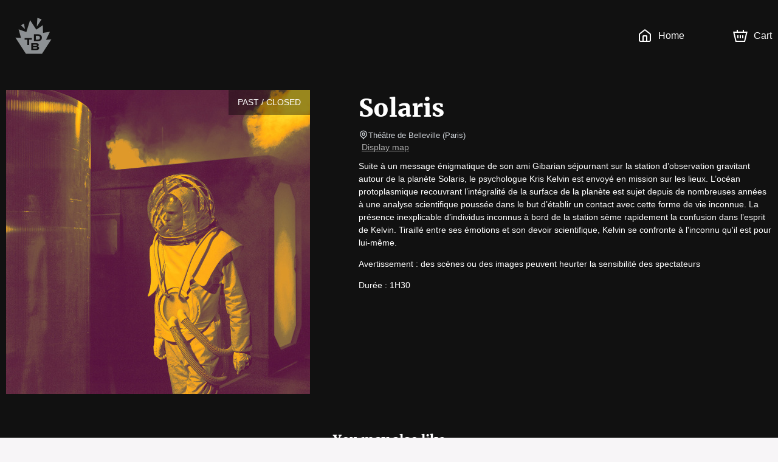

--- FILE ---
content_type: text/html; charset=utf-8
request_url: https://theatredebelleville.mapado.com/en/event/313589-solaris
body_size: 33891
content:
<!DOCTYPE html><html lang="en"><head><meta charSet="utf-8"/><link rel="icon" href="/api/favicon/acacac" type="image/svg+xml"/><link rel="icon" href="/favicon.ico"/><link rel="apple-touch-icon" href="/apple-touch-icon.png"/><link rel="manifest" href="/site.webmanifest"/><meta name="viewport" content="initial-scale=1.0, width=device-width"/><title>Solaris - Théâtre de Belleville - Official tickets</title><meta property="og:type" content="website"/><meta name="description" content="Solaris - Théâtre de Belleville - Official box office. Pick your date. The best seats at the best price. Deals. Ticket information. Seating chart. Secure payment."/><meta property="og:site_name" content="Théâtre de Belleville (Paris)"/><meta property="og:title" content="Solaris - Théâtre de Belleville - Official tickets"/><meta property="og:description" content="Suite à un message énigmatique de son ami Gibarian séjournant sur la station d’observation gravitant autour de la planète Solaris, le psychologue Kris Kelvin est envoyé en mission sur les lieux. L’océan protoplasmique recouvrant l’intégralité de la surface de la planète est sujet depuis de nombreuses années à une analyse scientifique poussée dans le but d’établir un contact avec cette forme de vie inconnue. La présence inexplicable d’individus inconnus à bord de la station sème rapidement la confusion dans l’esprit de Kelvin. Tiraillé entre ses émotions et son devoir scientifique, Kelvin se confronte à l&#x27;inconnu qu&#x27;il est pour lui-même.

Avertissement : des scènes ou des images peuvent heurter la sensibilité des spectateurs

Durée : 1H30"/><meta property="og:url" content="https://theatredebelleville.mapado.com/en/event/313589-solaris"/><meta property="og:image" content="https://img.mapado.net/2024/1/30/65b91cdf6b07e-solaris-couleurs.jpeg_thumbs/500-500.jpeg"/><link rel="alternate" hrefLang="fr" href="https://theatredebelleville.mapado.com/event/313589-solaris"/><link rel="alternate" hrefLang="en" href="https://theatredebelleville.mapado.com/en/event/313589-solaris"/><link rel="alternate" hrefLang="de" href="https://theatredebelleville.mapado.com/de/event/313589-solaris"/><link rel="canonical" href="https://theatredebelleville.mapado.com/event/313589-solaris"/><meta name="next-head-count" content="18"/><link rel="preload" href="/_next/static/css/490b3394c774de60.css" as="style"/><link rel="stylesheet" href="/_next/static/css/490b3394c774de60.css" data-n-g=""/><link rel="preload" href="/_next/static/css/4b0fb65110133b9c.css" as="style"/><link rel="stylesheet" href="/_next/static/css/4b0fb65110133b9c.css" data-n-g=""/><noscript data-n-css=""></noscript><script defer="" nomodule="" src="/_next/static/chunks/polyfills-c67a75d1b6f99dc8.js"></script><script src="https://polyfill-fastly.io/v3/polyfill.min.js?features=Array.prototype.entries,Array.prototype.keys,Array.prototype.sort,Array.prototype.values,ArrayBuffer,ArrayBuffer.isView,atob,Blob,console,CustomEvent,DataView,document,Element,es2019,es5,Event,Float32Array,Float64Array,getComputedStyle,globalThis,Int16Array,Int32Array,Int8Array,IntersectionObserver,Intl,Intl.DateTimeFormat.~timeZone.golden,JSON,localStorage,Math.clz32,Math.imul,modernizr:es6string,Number.parseFloat,Number.parseInt,Object.assign,Object.getOwnPropertySymbols,Object.isExtensible,Object.isFrozen,Object.preventExtensions,Object.seal,Object.setPrototypeOf,Reflect.construct,Reflect.defineProperty,Reflect.get,Reflect.set,RegExp.prototype.flags,requestAnimationFrame,ResizeObserver,String.prototype.normalize,String.prototype.replaceAll,Symbol.for,Symbol.iterator,Symbol.prototype.description,Symbol.toPrimitive,Symbol.toStringTag,Uint16Array,Uint32Array,Uint8Array,Uint8ClampedArray,XMLHttpRequest" defer="" data-nscript="beforeInteractive"></script><script src="/_next/static/chunks/webpack-45a76b95ab0be1af.js" defer=""></script><script src="/_next/static/chunks/571-fea0acb01e1e8a2f.js" defer=""></script><script src="/_next/static/chunks/7823-42dae8df1f0dc3af.js" defer=""></script><script src="/_next/static/chunks/main-efae73620186e50e.js" defer=""></script><script src="/_next/static/chunks/1534-a479319e5360a670.js" defer=""></script><script src="/_next/static/chunks/2234-0332cd7150b4ccd9.js" defer=""></script><script src="/_next/static/chunks/7235-4f49069e7292e0f2.js" defer=""></script><script src="/_next/static/chunks/2998-f2cafe1da09e3a73.js" defer=""></script><script src="/_next/static/chunks/7422-7c1e1d950692c817.js" defer=""></script><script src="/_next/static/chunks/8979-3ddb4a7ea32a3d88.js" defer=""></script><script src="/_next/static/chunks/6534-5603a5b8c9cea67c.js" defer=""></script><script src="/_next/static/chunks/9933-fc687e85cc41e501.js" defer=""></script><script src="/_next/static/chunks/5369-774754eba9be39bc.js" defer=""></script><script src="/_next/static/chunks/5944-0a343e2c595f7415.js" defer=""></script><script src="/_next/static/chunks/9468-518f09825541260d.js" defer=""></script><script src="/_next/static/chunks/8951-f02ee8aab5a879b8.js" defer=""></script><script src="/_next/static/chunks/6141-1582782fb3a9743a.js" defer=""></script><script src="/_next/static/chunks/5264-0853f01cda85c240.js" defer=""></script><script src="/_next/static/chunks/5720-c8dec6e8b5e48472.js" defer=""></script><script src="/_next/static/chunks/3532-11b7606ec49c749c.js" defer=""></script><script src="/_next/static/chunks/5718-bc9c5279981ed0e7.js" defer=""></script><script src="/_next/static/chunks/2163-a4cdce685d462ab4.js" defer=""></script><script src="/_next/static/chunks/6205-a3460ae917f9afda.js" defer=""></script><script src="/_next/static/chunks/807-085aae5a19bf860d.js" defer=""></script><script src="/_next/static/chunks/1128-53ee972aa8bf13b4.js" defer=""></script><script src="/_next/static/chunks/146-e457d5b19b76e9f8.js" defer=""></script><script src="/_next/static/chunks/4798-b68b4c9753d14c41.js" defer=""></script><script src="/_next/static/chunks/5923-ea5be649b270fd71.js" defer=""></script><script src="/_next/static/chunks/3188-162891510efc25ec.js" defer=""></script><script src="/_next/static/chunks/8933-1f0623e7f534fca8.js" defer=""></script><script src="/_next/static/chunks/6378-a7b3806391a01c32.js" defer=""></script><script src="/_next/static/chunks/6121-e02512ba229676b2.js" defer=""></script><script src="/_next/static/chunks/4713-e1fb008dc06c2eb8.js" defer=""></script><script src="/_next/static/chunks/5696-c81f6f06fea3c17d.js" defer=""></script><script src="/_next/static/chunks/7333-feb6e843ec566f86.js" defer=""></script><script src="/_next/static/chunks/4890-9bfff46d64437bc4.js" defer=""></script><script src="/_next/static/chunks/4939-6ecb05791c453358.js" defer=""></script><script src="/_next/static/chunks/8186-99d77a0c4da0c7a1.js" defer=""></script><script src="/_next/static/chunks/6950-19b408f238bcc54c.js" defer=""></script><script src="/_next/static/chunks/7267-b1e50b09429db137.js" defer=""></script><script src="/_next/static/chunks/7732-2d0647714c02cbb8.js" defer=""></script><script src="/_next/static/chunks/1149-4e574fb733ecada4.js" defer=""></script><script src="/_next/static/chunks/6084-f29ed47a18463935.js" defer=""></script><script src="/_next/static/chunks/1609-10af9c3b83b3b0af.js" defer=""></script><script src="/_next/static/chunks/6201-b345296a290523de.js" defer=""></script><script src="/_next/static/chunks/6195-6c0ef029bce6d25d.js" defer=""></script><script src="/_next/static/chunks/4865-fea34bea0a9dbbd2.js" defer=""></script><script src="/_next/static/chunks/3313-75bc46b819ef0432.js" defer=""></script><script src="/_next/static/chunks/9352-2f0ae8440320b2f5.js" defer=""></script><script src="/_next/static/chunks/4593-75c1c6e4e77c4246.js" defer=""></script><script src="/_next/static/chunks/pages/_app-d8de67afe7dd1ce0.js" defer=""></script><script src="/_next/static/chunks/5178-83166dce940f9684.js" defer=""></script><script src="/_next/static/chunks/5685-306c966045c8829b.js" defer=""></script><script src="/_next/static/chunks/1676-e5e6724bede39f51.js" defer=""></script><script src="/_next/static/chunks/7583-ce4e82aef1fecbf4.js" defer=""></script><script src="/_next/static/chunks/pages/event/%5B...slug%5D-5174cb66bf3c5c78.js" defer=""></script><script src="/_next/static/IxbTkACfPsJM1g48E0oQk/_buildManifest.js" defer=""></script><script src="/_next/static/IxbTkACfPsJM1g48E0oQk/_ssgManifest.js" defer=""></script><style data-styled="" data-styled-version="5.3.1">.iglxjS{position:relative;max-width:1440px;margin:0 auto;padding:0 10px;}/*!sc*/
data-styled.g1[id="Wrapper__Container-sc-djff70-0"]{content:"iglxjS,"}/*!sc*/
.cFhHcE{z-index:1;color:#ffffff;background-color:#111111;}/*!sc*/
.cFhHcE h1,.cFhHcE h2,.cFhHcE h3,.cFhHcE h4,.cFhHcE h5,.cFhHcE h6,.cFhHcE .h1-like,.cFhHcE .h2-like,.cFhHcE .h3-like,.cFhHcE .h4-like,.cFhHcE .h5-like,.cFhHcE .h6-like{color:#ffffff;}/*!sc*/
data-styled.g2[id="Wrapper__ThemedWrapper-sc-djff70-1"]{content:"cFhHcE,"}/*!sc*/
.WcTkY{max-height:90px;max-width:300px;}/*!sc*/
@media screen and (max-width:619px){.WcTkY{max-width:110px;max-height:60px;}}/*!sc*/
data-styled.g3[id="Header__ImgLogo-sc-xybvhd-0"]{content:"WcTkY,"}/*!sc*/
.hKQCwZ{position:fixed;width:100%;z-index:999;}/*!sc*/
data-styled.g4[id="Header__Wrapper-sc-xybvhd-1"]{content:"hKQCwZ,"}/*!sc*/
.bRiHJn{display:-webkit-box;display:-webkit-flex;display:-ms-flexbox;display:flex;-webkit-box-pack:justify;-webkit-justify-content:space-between;-ms-flex-pack:justify;justify-content:space-between;-webkit-align-items:center;-webkit-box-align:center;-ms-flex-align:center;align-items:center;height:118px;}/*!sc*/
@media screen and (max-width:619px){.bRiHJn{height:75px;}}/*!sc*/
data-styled.g5[id="Header__Container-sc-xybvhd-2"]{content:"bRiHJn,"}/*!sc*/
.kjNIhq{line-height:0;}/*!sc*/
data-styled.g6[id="Header__Logo-sc-xybvhd-3"]{content:"kjNIhq,"}/*!sc*/
.fPSXRZ{font-size:16px;}/*!sc*/
.fPSXRZ > ul{display:-webkit-box;display:-webkit-flex;display:-ms-flexbox;display:flex;padding:0;margin:0;}/*!sc*/
data-styled.g7[id="Header__HeaderNavigation-sc-xybvhd-4"]{content:"fPSXRZ,"}/*!sc*/
.korntV{position:relative;list-style:none;margin:0 20px;}/*!sc*/
.korntV:last-child{margin-right:0;}/*!sc*/
.korntV > a{position:relative;display:-webkit-box;display:-webkit-flex;display:-ms-flexbox;display:flex;-webkit-align-items:center;-webkit-box-align:center;-ms-flex-align:center;align-items:center;height:40px;-webkit-text-decoration:none;text-decoration:none;color:#ffffff;}/*!sc*/
@media screen and (max-width:767px){.korntV .mpd-icon{margin:0;}}/*!sc*/
data-styled.g8[id="Header__Item-sc-xybvhd-5"]{content:"korntV,"}/*!sc*/
.ekJGWZ{max-width:200px;}/*!sc*/
@media screen and (max-width:767px){.ekJGWZ{display:none;}}/*!sc*/
data-styled.g9[id="Header__Label-sc-xybvhd-6"]{content:"ekJGWZ,"}/*!sc*/
body{background-color:#f7f5f7;}/*!sc*/
#__next{display:-webkit-box;display:-webkit-flex;display:-ms-flexbox;display:flex;-webkit-flex-direction:column;-ms-flex-direction:column;flex-direction:column;height:100%;}/*!sc*/
:root{--primary-color:#acacac;}/*!sc*/
data-styled.g14[id="sc-global-jnfCRo1"]{content:"sc-global-jnfCRo1,"}/*!sc*/
.fwyQgv{display:-webkit-box;display:-webkit-flex;display:-ms-flexbox;display:flex;-webkit-flex:1 0 auto;-ms-flex:1 0 auto;flex:1 0 auto;-webkit-box-pack:center;-webkit-justify-content:center;-ms-flex-pack:center;justify-content:center;padding:20px 0 30px;text-align:center;}/*!sc*/
.fwyQgv h2{margin-bottom:30px;}/*!sc*/
.fwyQgv a[href^='mailto:'],.fwyQgv a[href^='tel:']{color:#ffffff;}/*!sc*/
@media screen and (max-width:767px){.fwyQgv{padding:20px 0 0;}.fwyQgv h2{margin-bottom:0;}}/*!sc*/
data-styled.g17[id="Footer__Wrapper-sc-1w7s616-0"]{content:"fwyQgv,"}/*!sc*/
.jKYTDG{display:-webkit-box;display:-webkit-flex;display:-ms-flexbox;display:flex;}/*!sc*/
@media screen and (max-width:767px){.jKYTDG{-webkit-flex-direction:column;-ms-flex-direction:column;flex-direction:column;}}/*!sc*/
data-styled.g18[id="Footer__Container-sc-1w7s616-1"]{content:"jKYTDG,"}/*!sc*/
.ieFRsa{margin:20px 0;}/*!sc*/
data-styled.g19[id="Footer__Address-sc-1w7s616-2"]{content:"ieFRsa,"}/*!sc*/
.dSkHia{line-height:24px;}/*!sc*/
data-styled.g20[id="Footer__ContactBlock-sc-1w7s616-3"]{content:"dSkHia,"}/*!sc*/
.bLBjlz{-webkit-flex:1;-ms-flex:1;flex:1;display:-webkit-box;display:-webkit-flex;display:-ms-flexbox;display:flex;-webkit-flex-direction:column;-ms-flex-direction:column;flex-direction:column;-webkit-box-pack:justify;-webkit-justify-content:space-between;-ms-flex-pack:justify;justify-content:space-between;padding:0 60px;border-right:2px solid #ffffff;}/*!sc*/
.bLBjlz:last-child{border:none;}/*!sc*/
.bLBjlz *:not(h3){font-size:13px;}/*!sc*/
.bLBjlz span,.bLBjlz strong{display:block;}/*!sc*/
@media screen and (max-width:767px){.bLBjlz{margin:15px 0 0;padding:0 15px 15px;border-right:none;border-bottom:1px solid #ffffff;}}/*!sc*/
data-styled.g21[id="Footer__FooterBlock-sc-1w7s616-4"]{content:"bLBjlz,"}/*!sc*/
.fsjljB{-webkit-text-decoration:underline;text-decoration:underline;}/*!sc*/
data-styled.g22[id="Footer__UnderlineLink-sc-1w7s616-5"]{content:"fsjljB,"}/*!sc*/
.gInbMI{-webkit-text-decoration:none;text-decoration:none;color:inherit;}/*!sc*/
.gInbMI:hover{-webkit-text-decoration:none;text-decoration:none;color:inherit;}/*!sc*/
data-styled.g23[id="Footer__SeoLink-sc-1w7s616-6"]{content:"gInbMI,"}/*!sc*/
@media screen and (max-width:767px){.ilXfyN{display:none;}}/*!sc*/
data-styled.g30[id="HeaderCartLink__Label-sc-nehen1-2"]{content:"ilXfyN,"}/*!sc*/
.kpIEmU{-webkit-flex:1 0 auto;-ms-flex:1 0 auto;flex:1 0 auto;display:-webkit-box;display:-webkit-flex;display:-ms-flexbox;display:flex;-webkit-align-items:stretch;-webkit-box-align:stretch;-ms-flex-align:stretch;align-items:stretch;-webkit-flex-direction:column;-ms-flex-direction:column;flex-direction:column;padding-top:118px;z-index:10;}/*!sc*/
@media screen and (max-width:619px){.kpIEmU{padding-top:75px;}}/*!sc*/
data-styled.g32[id="_app__Main-sc-1wjubze-0"]{content:"kpIEmU,"}/*!sc*/
.hAwYqe{position:relative;min-height:32px;margin-bottom:30px;text-align:center;}/*!sc*/
data-styled.g46[id="Module__ModuleHeader-sc-1573s82-0"]{content:"hAwYqe,"}/*!sc*/
.iFmuIU{display:inline-block;max-width:360px;}/*!sc*/
data-styled.g47[id="Module__ModuleSubTitle-sc-1573s82-1"]{content:"iFmuIU,"}/*!sc*/
.ewimBx{padding:30px 0;-webkit-order:2;-ms-flex-order:2;order:2;}/*!sc*/
data-styled.g49[id="Module__ThemedModule-sc-1573s82-3"]{content:"ewimBx,"}/*!sc*/
.ewEZKS{position:absolute;top:0;right:0;padding:10px 15px;text-transform:uppercase;color:white;background-color:rgba(0,0,0,0.4);}/*!sc*/
@media screen and (max-width:767px){.ewEZKS{font-size:11px;text-align:center;}}/*!sc*/
data-styled.g60[id="TicketingNotAvailableLabel__NotAvailableLabel-sc-1amjcqb-0"]{content:"ewEZKS,"}/*!sc*/
.hUvgwz{display:-webkit-box;display:-webkit-flex;display:-ms-flexbox;display:flex;-webkit-flex-direction:column;-ms-flex-direction:column;flex-direction:column;overflow:hidden;}/*!sc*/
@media screen and (max-width:767px){.hUvgwz{-webkit-flex-direction:row;-ms-flex-direction:row;flex-direction:row;}}/*!sc*/
data-styled.g61[id="TicketingItem__Container-sc-1uevklp-0"]{content:"hUvgwz,"}/*!sc*/
.kFnUEd{position:relative;}/*!sc*/
.kFnUEd > picture > img{display:block;width:100%;object-fit:cover;}/*!sc*/
@media screen and (max-width:767px){.kFnUEd{width:auto;}.kFnUEd > picture > img{display:-webkit-box;display:-webkit-flex;display:-ms-flexbox;display:flex;width:120px;height:120px;margin:10px;margin-right:0;}}/*!sc*/
data-styled.g62[id="TicketingItem__ImageContainer-sc-1uevklp-1"]{content:"kFnUEd,"}/*!sc*/
.jptPCR{font-size:18px;min-height:80px;color:#001c3c !important;}/*!sc*/
@media screen and (max-width:767px){.jptPCR{font-size:16px;min-height:50px;}}/*!sc*/
data-styled.g64[id="TicketingItem__Title-sc-1uevklp-3"]{content:"jptPCR,"}/*!sc*/
.gAByAq{position:relative;-webkit-flex:1;-ms-flex:1;flex:1;display:-webkit-box;display:-webkit-flex;display:-ms-flexbox;display:flex;-webkit-flex-direction:column;-ms-flex-direction:column;flex-direction:column;-webkit-box-pack:justify;-webkit-justify-content:space-between;-ms-flex-pack:justify;justify-content:space-between;padding:15px;}/*!sc*/
data-styled.g65[id="TicketingItem__Content-sc-1uevklp-4"]{content:"gAByAq,"}/*!sc*/
.iHcYtn{-webkit-flex:1;-ms-flex:1;flex:1;color:#001c3c !important;}/*!sc*/
data-styled.g66[id="TicketingItem__Informations-sc-1uevklp-5"]{content:"iHcYtn,"}/*!sc*/
.cRNmiq{position:relative;display:-webkit-box;display:-webkit-flex;display:-ms-flexbox;display:flex;overflow:hidden;}/*!sc*/
data-styled.g81[id="TicketingImage__ImageContainer-sc-11fulsw-0"]{content:"cRNmiq,"}/*!sc*/
@media screen and (max-width:767px){.etcAF{width:undefinedpx;height:undefinedpx;}}/*!sc*/
data-styled.g82[id="TicketingImage__Image-sc-11fulsw-1"]{content:"etcAF,"}/*!sc*/
.gbUeTm{margin-right:80px;}/*!sc*/
.gbUeTm > .image{box-shadow:0px 0px 50px rgba(0,0,0,0.8);}/*!sc*/
@media screen and (max-width:989px){.gbUeTm{margin-right:30px;}.gbUeTm > .image{width:375px;height:375px;}}/*!sc*/
@media screen and (max-width:767px){.gbUeTm{margin:0 -10px;-webkit-flex:1;-ms-flex:1;flex:1;}.gbUeTm:after{content:'';position:absolute;top:0;left:0;right:0;bottom:0;background:linear-gradient( to bottom,transparent 40%,#111111 100% );}.gbUeTm > .image{width:100%;height:100%;}}/*!sc*/
data-styled.g84[id="EventDateTicketingImage-sc-1b88p10-0"]{content:"gbUeTm,"}/*!sc*/
.bLHhuE{display:-webkit-box;display:-webkit-flex;display:-ms-flexbox;display:flex;-webkit-box-pack:center;-webkit-justify-content:center;-ms-flex-pack:center;justify-content:center;}/*!sc*/
.bLHhuE >:not(:last-child){margin:0 20px 0 0;}/*!sc*/
@media screen and (max-width:767px){.bLHhuE{-webkit-flex-direction:column;-ms-flex-direction:column;flex-direction:column;}.bLHhuE >:not(:last-child){margin:0 0 14px 0;}}/*!sc*/
data-styled.g96[id="Recommendation__TicketingsContainer-sc-1utypex-0"]{content:"bLHhuE,"}/*!sc*/
.brNwPR{-webkit-flex:1;-ms-flex:1;flex:1;max-width:340px;}/*!sc*/
@media screen and (max-width:767px){.brNwPR{max-width:initial;}}/*!sc*/
data-styled.g97[id="Recommendation__Item-sc-1utypex-1"]{content:"brNwPR,"}/*!sc*/
.gsaaae{color:#d2d7dc;}/*!sc*/
data-styled.g98[id="Recommendation__Subtitle-sc-1utypex-2"]{content:"gsaaae,"}/*!sc*/
.jTGHVe{position:relative;display:-webkit-box;display:-webkit-flex;display:-ms-flexbox;display:flex;padding-top:30px;padding-bottom:30px;}/*!sc*/
@media screen and (max-width:767px){.jTGHVe{padding:0;-webkit-flex-direction:column;-ms-flex-direction:column;flex-direction:column;}}/*!sc*/
data-styled.g137[id="EventDescription__Container-sc-kfgwiu-0"]{content:"jTGHVe,"}/*!sc*/
.fdHmRL{-webkit-flex:1;-ms-flex:1;flex:1;}/*!sc*/
.fdHmRL a{-webkit-text-decoration:underline;text-decoration:underline;}/*!sc*/
.fdHmRL p{white-space:pre-wrap;}/*!sc*/
data-styled.g138[id="EventDescription__Description-sc-kfgwiu-1"]{content:"fdHmRL,"}/*!sc*/
.gtislY{margin-top:10px;max-height:384px;overflow-x:auto;}/*!sc*/
@media screen and (max-width:989px){.gtislY{max-height:258px;}}/*!sc*/
@media screen and (max-width:767px){.gtislY{max-height:inherit;}}/*!sc*/
data-styled.g139[id="EventDescription__Overview-sc-kfgwiu-2"]{content:"gtislY,"}/*!sc*/
.iSXLKx{color:#d2d7dc;}/*!sc*/
data-styled.g140[id="EventDescription__TextGray-sc-kfgwiu-3"]{content:"iSXLKx,"}/*!sc*/
</style></head><body><div id="__next" data-reactroot=""><div class="Wrapper__ThemedWrapper-sc-djff70-1 Header__Wrapper-sc-xybvhd-1 cFhHcE hKQCwZ"><div class="Wrapper__Container-sc-djff70-0 iglxjS"><header role="banner" class="Header__Container-sc-xybvhd-2 bRiHJn"><a target="_blank" rel="noopener noreferer" href="https://www.theatredebelleville.com/" class="Header__Logo-sc-xybvhd-3 kjNIhq"><img src="//img.mapado.net/2025/7/29/6888c5b1809c0-logo-argente.png_thumbs/0-360.noupscaling=1.png" loading="lazy" alt="Théâtre de Belleville (Paris)" class="Header__ImgLogo-sc-xybvhd-0 WcTkY"/></a><nav role="navigation" class="Header__HeaderNavigation-sc-xybvhd-4 fPSXRZ"><ul role="list"><li class="Header__Item-sc-xybvhd-5 korntV"><a title="Théâtre de Belleville (Paris) - Official tickets" href="/en"><svg viewBox="0 0 24 24" class="mpd-icon mpd-icon--home mr2" width="24" height="24" style="min-width:24"><path d="M14 13.6c0-.296-.001-.459-.01-.575l-.003-.014h-.011A8 8 0 0 0 13.4 13h-2.8a8 8 0 0 0-.588.01l-.001.014c-.01.116-.011.278-.011.575V20h4zm2 6.4h1.8c.576 0 .949-.001 1.232-.024.272-.022.373-.06.422-.085a1 1 0 0 0 .437-.437c.025-.049.062-.15.085-.422.023-.283.024-.655.024-1.232v-7.235c0-.63-.009-.755-.037-.857a1 1 0 0 0-.16-.325c-.062-.084-.155-.168-.653-.555l-6.782-5.275a7 7 0 0 0-.361-.271L12 3.277l-.007.005c-.075.05-.174.126-.361.271L4.85 8.828c-.498.387-.591.47-.654.555a1 1 0 0 0-.159.325C4.01 9.81 4 9.934 4 10.565V17.8c0 .577.001.95.024 1.232.023.272.06.373.085.422a1 1 0 0 0 .437.437c.05.025.15.063.422.085.283.023.656.024 1.232.024H8v-6.4c0-.264-.001-.521.017-.738.018-.229.063-.499.2-.77a2 2 0 0 1 .875-.874c.271-.138.54-.182.77-.201.216-.018.474-.017.738-.017h2.8c.264 0 .522 0 .739.017.228.019.498.063.77.201a2 2 0 0 1 .796.736l.077.138.087.202c.072.201.1.396.114.568.018.216.017.474.017.738zm6-2.2c0 .543.001 1.011-.03 1.395-.033.395-.104.788-.297 1.167a3 3 0 0 1-1.31 1.311c-.379.193-.772.264-1.168.296-.383.031-.852.031-1.395.031H6.2c-.543 0-1.012 0-1.395-.03-.396-.033-.789-.104-1.167-.297a3 3 0 0 1-1.31-1.311c-.194-.379-.265-.772-.298-1.167C2 18.81 2 18.343 2 17.8v-7.235c0-.518-.008-.968.111-1.396a3 3 0 0 1 .477-.974c.264-.357.625-.627 1.033-.945l6.782-5.275c.279-.217.64-.52 1.074-.639a2 2 0 0 1 .917-.03l.129.03.16.053c.364.14.67.397.914.586l6.782 5.275c.408.318.77.588 1.033.945.217.293.378.623.477.974.12.428.111.878.111 1.396z"></path></svg><span class="Header__Label-sc-xybvhd-6 ekJGWZ">Home</span></a></li><li class="Header__Item-sc-xybvhd-5 korntV"></li><li class="Header__Item-sc-xybvhd-5 korntV"><a aria-label="Cart" href="/en/cart"><svg viewBox="0 0 24 24" class="mpd-icon mpd-icon--cart mr2" width="24" height="24" style="min-width:24"><path d="M8 5.043h8V2h2.019v3.043h5.866L19.863 22H4.046L0 5.043h5.988V2H8zM5.625 20h12.657l3.073-12.957H2.534zm3.398-4H7.076v-5h1.947zM13 16h-2v-5h2zm3.924 0H15v-5h1.923z"></path></svg><span class="HeaderCartLink__Label-sc-nehen1-2 ilXfyN">Cart</span></a></li></ul></nav></header></div></div><main role="main" class="_app__Main-sc-1wjubze-0 kpIEmU"><div class="Wrapper__ThemedWrapper-sc-djff70-1 cFhHcE"><div class="Wrapper__Container-sc-djff70-0 iglxjS"><div class="EventDescription__Container-sc-kfgwiu-0 jTGHVe"><div class="TicketingImage__ImageContainer-sc-11fulsw-0 cRNmiq EventDateTicketingImage-sc-1b88p10-0 gbUeTm"><div class="TicketingNotAvailableLabel__NotAvailableLabel-sc-1amjcqb-0 ewEZKS">Past / Closed</div><img src="//img.mapado.net/2024/1/30/65b91cdf6b07e-solaris-couleurs.jpeg_thumbs/500-500.jpeg" class="TicketingImage__Image-sc-11fulsw-1 etcAF image" width="500" height="500" alt=""/></div><div class="EventDescription__Description-sc-kfgwiu-1 fdHmRL"><h1>Solaris</h1><p class="EventDescription__TextGray-sc-kfgwiu-3 iSXLKx small m0"><svg viewBox="0 0 24 24" class="mpd-icon mpd-icon--geopoint" width="16" height="16" style="min-width:16"><path d="M19 10a7 7 0 1 0-14 0c0 2.74 1.44 4.232 3.268 5.766C9.478 16.78 10.99 17.88 12 19.433c1.01-1.552 2.521-2.652 3.732-3.667C17.561 14.232 19 12.74 19 10m-5 0a2 2 0 1 0-4 0 2 2 0 0 0 4 0m2 0a4 4 0 1 1-8 0 4 4 0 0 1 8 0m5 0c0 3.678-2.06 5.686-3.982 7.298-2 1.678-3.623 2.825-4.038 4.898a1 1 0 0 1-1.96 0c-.415-2.073-2.038-3.22-4.038-4.898C5.061 15.686 3 13.678 3 10a9 9 0 0 1 18 0"></path></svg>Théâtre de Belleville<!-- --> <span>(<!-- -->Paris<!-- -->)</span></p><a href="https://maps.google.com/?q=Th%C3%A9%C3%A2tre%20de%20Belleville%2094%20Rue%20Du%20Faubourg%20Du%20Temple%20%2075011%20Paris" class="ml1" target="_blank" rel="noopener noreferrer">Display map</a><div class="EventDescription__Overview-sc-kfgwiu-2 gtislY"><p>Suite à un message énigmatique de son ami Gibarian séjournant sur la station d’observation gravitant autour de la planète Solaris, le psychologue Kris Kelvin est envoyé en mission sur les lieux. L’océan protoplasmique recouvrant l’intégralité de la surface de la planète est sujet depuis de nombreuses années à une analyse scientifique poussée dans le but d’établir un contact avec cette forme de vie inconnue. La présence inexplicable d’individus inconnus à bord de la station sème rapidement la confusion dans l’esprit de Kelvin. Tiraillé entre ses émotions et son devoir scientifique, Kelvin se confronte à l&#x27;inconnu qu&#x27;il est pour lui-même.</p>
<p>Avertissement : des scènes ou des images peuvent heurter la sensibilité des spectateurs</p>
<p>Durée : 1H30</p></div></div></div></div></div><div class="Wrapper__ThemedWrapper-sc-djff70-1 Module__ThemedModule-sc-1573s82-3 cFhHcE ewimBx"><div class="Wrapper__Container-sc-djff70-0 iglxjS"><header class="Module__ModuleHeader-sc-1573s82-0 hAwYqe"><h2 class="mb1">You may also like</h2><span class="Module__ModuleSubTitle-sc-1573s82-1 Recommendation__Subtitle-sc-1utypex-2 iFmuIU gsaaae small mpd-color-gray mb1"></span></header><div class="Recommendation__TicketingsContainer-sc-1utypex-0 bLHhuE"><div class="mpd-card Recommendation__Item-sc-1utypex-1 brNwPR active"><a href="/en/event/643000-la-decalcomanie" class="TicketingItem__Container-sc-1uevklp-0 hUvgwz"><div class="TicketingItem__ImageContainer-sc-1uevklp-1 kFnUEd"><picture><source media="(max-width: 767px)" srcSet="//img.mapado.net/2025/11/14/6917503575527-visuel-la-de-calcomanie-estrarre.jpeg_thumbs/120-120.jpeg"/><img src="//img.mapado.net/2025/11/14/6917503575527-visuel-la-de-calcomanie-estrarre.jpeg_thumbs/340-340.jpeg" width="340" height="340" loading="lazy" alt=""/></picture></div><div class="TicketingItem__Content-sc-1uevklp-4 gAByAq"><h3 class="TicketingItem__Title-sc-1uevklp-3 jptPCR">La décalcomanie</h3><div class="TicketingItem__Informations-sc-1uevklp-5 iHcYtn"><span class="block">From Tue, Jan 20, 2026 at 9:15 PM to Wed, Jan 28, 2026 at 9:15 PM</span><span class="small mpd-color-gray mr1">Théâtre de Belleville</span><span class="small mpd-color-gray">(<!-- -->Paris<!-- -->)</span></div></div></a></div><div class="mpd-card Recommendation__Item-sc-1utypex-1 brNwPR active"><a href="/en/event/625857-au-non-du-pere" class="TicketingItem__Container-sc-1uevklp-0 hUvgwz"><div class="TicketingItem__ImageContainer-sc-1uevklp-1 kFnUEd"><picture><source media="(max-width: 767px)" srcSet="//img.mapado.net/2025/10/20/68f60e4c43be3-au-non-du-pere-ariane-catton-20.jpeg_thumbs/120-120.jpeg"/><img src="//img.mapado.net/2025/10/20/68f60e4c43be3-au-non-du-pere-ariane-catton-20.jpeg_thumbs/340-340.jpeg" width="340" height="340" loading="lazy" alt=""/></picture></div><div class="TicketingItem__Content-sc-1uevklp-4 gAByAq"><h3 class="TicketingItem__Title-sc-1uevklp-3 jptPCR">Au non du père</h3><div class="TicketingItem__Informations-sc-1uevklp-5 iHcYtn"><span class="block">From Wed, Jan 21, 2026 at 7:00 PM to Fri, Feb 27, 2026 at 7:00 PM</span><span class="small mpd-color-gray mr1">Théâtre de Belleville</span><span class="small mpd-color-gray">(<!-- -->Paris<!-- -->)</span></div></div></a></div><div class="mpd-card Recommendation__Item-sc-1utypex-1 brNwPR active"><a href="/en/event/643006-solo-arts-martiaux" class="TicketingItem__Container-sc-1uevklp-0 hUvgwz"><div class="TicketingItem__ImageContainer-sc-1uevklp-1 kFnUEd"><picture><source media="(max-width: 767px)" srcSet="//img.mapado.net/2025/11/14/6917504cc68bb-solo-arts-martiaux-2-sur-6-2.jpeg_thumbs/120-120.jpeg"/><img src="//img.mapado.net/2025/11/14/6917504cc68bb-solo-arts-martiaux-2-sur-6-2.jpeg_thumbs/340-340.jpeg" width="340" height="340" loading="lazy" alt=""/></picture></div><div class="TicketingItem__Content-sc-1uevklp-4 gAByAq"><h3 class="TicketingItem__Title-sc-1uevklp-3 jptPCR">Solo Arts Martiaux</h3><div class="TicketingItem__Informations-sc-1uevklp-5 iHcYtn"><span class="block">From Thu, Jan 22, 2026 at 7:00 PM to Sat, Jan 31, 2026 at 4:00 PM</span><span class="small mpd-color-gray mr1">Théâtre de Belleville</span><span class="small mpd-color-gray">(<!-- -->Paris<!-- -->)</span></div></div></a></div><div class="mpd-card Recommendation__Item-sc-1utypex-1 brNwPR active"><a href="/en/event/642994-balle-de-match" class="TicketingItem__Container-sc-1uevklp-0 hUvgwz"><div class="TicketingItem__ImageContainer-sc-1uevklp-1 kFnUEd"><picture><source media="(max-width: 767px)" srcSet="//img.mapado.net/2025/11/28/6929ae4463f55-balle-de-match-14-11-25-simon-gosselin-71.jpeg_thumbs/120-120.jpeg"/><img src="//img.mapado.net/2025/11/28/6929ae4463f55-balle-de-match-14-11-25-simon-gosselin-71.jpeg_thumbs/340-340.jpeg" width="340" height="340" loading="lazy" alt=""/></picture></div><div class="TicketingItem__Content-sc-1uevklp-4 gAByAq"><h3 class="TicketingItem__Title-sc-1uevklp-3 jptPCR">Balle de match</h3><div class="TicketingItem__Informations-sc-1uevklp-5 iHcYtn"><span class="block">From Sun, Jan 25, 2026 at 8:00 PM to Tue, Jan 27, 2026 at 7:15 PM</span><span class="small mpd-color-gray mr1">Théâtre de Belleville</span><span class="small mpd-color-gray">(<!-- -->Paris<!-- -->)</span></div></div></a></div></div></div></div></main><div class="Wrapper__ThemedWrapper-sc-djff70-1 Footer__Wrapper-sc-1w7s616-0 cFhHcE fwyQgv"><div class="Wrapper__Container-sc-djff70-0 iglxjS"><footer role="contentinfo"><h2>See more</h2><div class="Footer__Container-sc-1w7s616-1 jKYTDG"><div class="Footer__FooterBlock-sc-1w7s616-4 bLBjlz"><h3>Contact us</h3><div class="Footer__Address-sc-1w7s616-2 ieFRsa"><span>Théâtre de Belleville</span><span>16 passage Piver</span><span>75011 Paris</span></div><div class="Footer__ContactBlock-sc-1w7s616-3 dSkHia"><a href="mailto:reservations@theatredebelleville.com">reservations@theatredebelleville.com</a><strong><a href="tel:01 48 06 72 34">01 48 06 72 34</a></strong><strong><a href="https://www.theatredebelleville.com/" class="Footer__UnderlineLink-sc-1w7s616-5 fsjljB">www.theatredebelleville.com</a></strong></div></div><div class="Footer__FooterBlock-sc-1w7s616-4 bLBjlz"><h3>Legal infos</h3><p class="mb0"><a href="https://www.mapado.com/" target="_blank" rel="noopener noreferrer" title="Ticketing software" class="Footer__SeoLink-sc-1w7s616-6 gInbMI">Ticketing software</a> <!-- -->created by</p><a href="https://www.mapado.com/" target="_blank" rel="noopener noreferrer" title="Ticketing software"><svg xmlns="http://www.w3.org/2000/svg" x="50" y="0" viewBox="0 0 957.2 357.7" xml:space="preserve" style="width:30%"><title>Billetterie Mapado</title><style>.st0{fill:white}}</style><path class="st0" d="M615.4 130.7s-9.8 13.2-25.8 13.3c-7-11.9-20.5-13.5-29.2-9.3 0 0-13-4.1-27.2 16.8-6.8 10-13.3 28.3-14.1 45-3.3 3-6.8 5.7-9.4 6.3-6.4 1.3-9.2-2.9-8.2-14.3.5-6 2.7-21.2 7.5-37.8 12.7-44.7 24.6-72 30-80.7-2.4-1.3-6.6-2.3-14.7-1.7-9.2.6-14 14.2-20 32.8-4.3 12.6-6.2 20.4-6 20.8-.5-.8-1.1-1.4-1.9-1.9 0 0-28.9-23.2-51.9 18.4-6.8 12.3-9.5 25.8-8.9 37.8l-3.2 3.7c-4.6 8.1-14.3 8.2-16.3 1.3-5.8-19.7 10.9-68.4 10.9-68.4-5.2-1.3-10.8-3.2-14.1 1.7-.1 0-.1-.1-.2-.1 0 0-31.2-31.6-53.7 16.6-.6 1.3-1.2 2.6-1.7 4 0 .1-.1.1-.1.2-5 9.1-9.6 9.5-9.6 9.5-2.3.4-4.6.9-7.1 1.5 1.3-22.5-2.3-42.9-24.5-40.6-12.1 1.2-22 12.4-27.1 19.4-1.2-10.4-3.1-18.1-6.4-17.2-7.6 2-14.3 7.6-14.3 7.6.8 2.2 6 18 7.6 54.6l-2 5.2c-2.7 8.9-14.6 11.2-18.1 5-10-18-4.3-69.1-4.3-69.1-6.2-.2-13.1-.5-14.6 5.6-3.9-2.3-37.6-20.7-48.4 28.1-10.2 46 22.7 90.8 56 46.4 5.2 6.4 12.2 9.7 19.2 7.6 6.1-1.8 10-7.3 12.5-13.7-.2 16.2-.6 30.8-1.2 43.4-11 1.5-21.9 3.2-32.8 5.1-42.5 7.4-90 27.5-124.4 44.4-10.6 5.2-2.6 13.3 8 8.5 47-21.6 97.9-36.9 148.5-43.1-.9 15-2.1 25.6-3.3 30.5 2.7.6 5.4-.9 13-3.8 7.3-2.8 8.7-13.5 9.1-28.6 8.3-.7 16.7-1.1 25-1.2 69.5-1.4 115.3 2.2 226.4 48.7 10.9 4.6 31.7-13.6 19-19.4-79.1-35.8-155.3-46.1-219.4-46.1-17 0-33.9 1.1-50.8 2.9.1-52.1-3-87.9-3-87.9 0-.5-.1-1-.1-1.5 4.6-6 18.8-23.3 26.5-17.4 5.4 4.1 8.1 18.3 7.5 32-13.4 5.4-25 13.9-25.7 27.1-1.3 23.4 23.1 16.2 31 4.4 4.5-6.8 8.7-16 10.3-25.8 2.9-.3 5.6-.4 8.1-.5 1.6-.1 3.1-.3 4.5-.6-3.6 33.8 17.1 61.1 50.6 33.3 3.7 7.5 9.8 12.4 17.3 11.8 7.7-.6 13.3-6.9 17.3-14.2 5.4 22.3 23.9 34.8 49.5 14.9 1.2 11.8 7 16.2 16.8 13.9 6.8-1.6 12.1-4.8 16-8 1.9 13.1 8.9 23.2 24.7 23.8 37.1 1.6 52-50.3 49.7-73.7 7-1.2 18.6-4.1 24.3-10.7 7.9-9.7.5-15.8-3.1-16.6zm-412.4 28c-.8-17.5 1.9-29.3 11.6-37.5 9.4-8 19.9 6.6 19.9 6.6.1.4.2.8.4 1.1-.3 12.7-.4 33.4 1.6 44.3.6 3 1.4 5.9 2.5 8.6-12.5 25.7-34.6 7.7-36-23.1zM317.8 176c-7.9 11.5-17.1 3-7.4-8.3 3.1-3.6 7.6-6 12.7-7.7-1 6.5-2.7 12.2-5.3 16zm81.1-5.7c-.1 3.1.1 6.1.6 8.9-17.4 20.6-34.4-1.6-29.1-31.5 3-17.2 8.3-28.2 19.5-34.1 10.2-5.4 17 8.7 17.9 10.6-3.2 12-8.5 34.2-8.9 46.1zm87.2 19.9c-18.7 19.2-33.3-1.5-31.6-27.2 1.4-21.4 10.8-32.8 22.2-38.2 9.6-4.5 17.3 5.1 18.9 8.3-7.7 38.6-9.5 57.1-9.5 57.1zm67.7 26.2c-15.1 4.4-22.3-12.8-16.8-37.9 5.6-25.1 19.7-30.4 19.7-30.4 2.8 15.5 22.1 13.4 22.1 13.4 4.4 17.7-9.9 50.5-25 54.9z"></path><path class="st0" d="M131.6 214.9c1.8-12.2-1-40-3.1-56.8-.2-1.8-.5-3.5-.8-5.1 3.8-8.2 10.7-18 13.2-19.5 8-4.8 9.8 6.4 11.9 20.3 2.8 18.3 3.4 42.7 4.8 52.2.9 6.3 3 19.2 10 25.7 7.4 6.9 21.7-5.5 21.7-5.5-5.5-7.4-14.8-7-17-41.5-2.5-39.9-3.7-56-11.1-64.3-3.8-4.2-15.5-8-25.5 3.5-4.1 4.7-8 10.2-11.5 16.9-1.7-4.3-3.6-7.2-5.1-8.7-3.9-4.1-12.9-7.9-22.9 3.6-4.4 5-7.5 11.9-9.5 18.1-.2-.7-.4-1.4-.5-2-4.6-16.5-13-23.3-20.6-18-4.5 3.1-9 9-12.1 13.2-1.8 2.5 1.5 4.4 2.3 4.7.8.3 1.6-.4 2.2-1.5 1.4-2.5 3.8-5.1 5.4-5.8 3.8-1.5 7.3 3.2 12 39.7 3.6 27.9 2.2 47.1.6 53.7-1.6 6.6-4.8 11.3 2.3 9.2 7.1-2.1 12.6-9.7 14-11.7 1.5-2 2-4.3 2.1-18.3.1-10-1.8-30.7-4.6-47.6 3.5-8.5 8.6-20.1 11.4-21.5 4.5-2.4 9.9 6.4 12 20.3 2.8 18.3 3.6 49.8 4.7 54.6 1.4 4.8 10.1-2 13.7-7.9zM837.6 160.4c-11.8-.1-22.9 8.3-23 24.8-.1 16.5 10.9 25.1 22.7 25.1 11.8.1 22.9-8.3 23-24.9.1-16.5-10.9-24.9-22.7-25z"></path><path class="st0" d="m877 133.8-181.8-1c-6.2 0-11.4 5-11.4 11.3l-.5 81.1c0 6.2 5 11.4 11.3 11.4l181.8 1c6.2 0 11.4-5 11.4-11.3l.5-81.1c0-6.3-5.1-11.4-11.3-11.4zm-152.4 56.7-14.3-.1-.1 25.9h-8.7l.4-63.3 23 .1c11.7.1 19.5 8.2 19.4 18.9-.1 10.7-8 18.6-19.7 18.5zm73.1 26.3-10.2-.1-14.3-26-9.5-.1-.1 25.9h-8.8l.4-63.3 23.8.1c12 .1 19.3 8.5 19.3 18.9-.1 9.1-5.9 16.1-15.5 17.9l14.9 26.7zm39.6 1.5c-15.9-.1-31.7-12-31.6-33.2s16.1-32.8 32-32.8c15.9.1 31.7 12 31.6 33.1s-16.1 33-32 32.9z"></path><path class="st0" d="m723.2 160.9-12.7-.1-.1 21.7 12.7.1c7.6 0 12.3-4.1 12.3-10.6 0-6.7-4.6-11-12.2-11.1zM777.3 161.2l-13.4-.1-.1 21.7 13.4.1c7.1 0 12-4.1 12-10.6 0-6.7-4.8-11-11.9-11.1z"></path></svg></a><p class="mt0"><span>Technological partner for cultural projects</span><a target="_blank" rel="noopener noreferrer" href="/en/static/ticketingtos" class="Footer__UnderlineLink-sc-1w7s616-5 fsjljB">Legal &amp; Privacy</a><span><a target="_blank" rel="noopener noreferrer" href="/en/static/accessibility" class="Footer__UnderlineLink-sc-1w7s616-5 fsjljB">RGAA: Partially-Compliant</a></span></p></div></div></footer></div></div><div id="modal-root"></div><div class="mpd-toast-list"></div></div><script id="__NEXT_DATA__" type="application/json">{"props":{"pageProps":{"locale":"en","minisite":{"@id":"/v1/minisites/1578","@type":"Minisite","@context":"/v1/contexts/Minisite","slug":"theatredebelleville","domain":"theatredebelleville.mapado.com","name":"Théâtre de Belleville (Paris)","city":null,"backgroundUrl":"2020/9/18/5f64cd5a8225d-fondblanc.png","logo":"2021/10/1/61572192edebc-tdb-10-ans.png","minisiteBgColor":null,"demoMode":false,"companyName":"THÉÂTRE DE BELLEVILLE","settings":{"style":{"theme":"dark","color":"#acacac","imgLogo":{"path":"2025/7/29/6888c5b1809c0-logo-argente.png","height":473,"width":473,"imageType":"image"}},"minisiteName":"Théâtre de Belleville (Paris)","contact":{"websiteURL":"https://www.theatredebelleville.com/","emailAddress":"reservations@theatredebelleville.com","phone":"01 48 06 72 34","address":"16 passage Piver\n75011 Paris","name":"Théâtre de Belleville"},"options":{"useAlternativeTranslationKeyForSoldOutNotInStockContingent":"soldOut"}},"integrations":null,"sellingDevice":{"@id":"/v1/selling_devices/4898","@type":"SellingDevice","paymentFeeKey":"mapado_www","originType":"MINISITE","contractList":[{"@id":"/v1/contracts/1543","@type":"Contract"}]},"footerContent":"Si vous rencontrez des difficultés pour réserver ou si le spectacle affiche complet, pensez à mettre votre navigateur à jour. Si cela ne fonctionne toujours pas, n’hésitez pas à contacter la billetterie au 01 83 64 50 20 ou par mail à reservations@theatredebelleville.com","moduleList":[{"@id":"/v1/modules/26547","@type":"Module","type":"programme","configuration":{"title":"","subtitle":""},"position":null,"pageType":"home"},{"@id":"/v1/modules/26550","@type":"Module","type":"event_date_offers","configuration":{"title":"","subtitle":""},"position":null,"pageType":"event"},{"@id":"/v1/modules/26553","@type":"Module","type":"ticket_prices","configuration":{"title":"","subtitle":""},"position":null,"pageType":"event"},{"@id":"/v1/modules/26556","@type":"Module","type":"offer_pages","configuration":[],"position":null,"pageType":"home"},{"@id":"/v1/modules/26559","@type":"Module","type":"promote","configuration":{"title":"","items":[]},"position":null,"pageType":"home"},{"@id":"/v1/modules/26565","@type":"Module","type":"recommendation","configuration":{"title":"","subtitle":""},"position":null,"pageType":"event"}],"mainContract":{"@id":"/v1/contracts/1543","@type":"Contract","companyCountry":"FR"},"termsOfSale":null,"signInMode":"all"},"_sentryTraceData":"fc785d0f3b204a758059e59ca3fcb66e-788eb5c34ee0cc4b-0","_sentryBaggage":"sentry-environment=production,sentry-public_key=c83fd46566d6464fa1ed67cc61735a1f,sentry-trace_id=fc785d0f3b204a758059e59ca3fcb66e,sentry-sampled=false","slug":"313589-solaris","eventDateQuery":null,"venue":{"@id":"/v1/venues/78","@type":"Venue","name":"Théâtre de Belleville","seatingName":null,"address":"94 Rue Du Faubourg Du Temple ","city":"Paris","zipCode":"75011","countryCode":"FR"},"entities":{"ticketing":{"@id":"/v1/ticketings/313589","@type":"Ticketing","@context":"/v1/contexts/Ticketing","title":"Solaris","type":"dated_events","createdAt":"2024-01-23T17:26:09+01:00","venue":{"@id":"/v1/venues/78","@type":"Venue","name":"Théâtre de Belleville","seatingName":null,"address":"94 Rue Du Faubourg Du Temple ","city":"Paris","zipCode":"75011","countryCode":"FR"},"isOnSale":false,"refreshDenormalizationAt":null,"slug":"313589-solaris","description":"Suite à un message énigmatique de son ami Gibarian séjournant sur la station d’observation gravitant autour de la planète Solaris, le psychologue Kris Kelvin est envoyé en mission sur les lieux. L’océan protoplasmique recouvrant l’intégralité de la surface de la planète est sujet depuis de nombreuses années à une analyse scientifique poussée dans le but d’établir un contact avec cette forme de vie inconnue. La présence inexplicable d’individus inconnus à bord de la station sème rapidement la confusion dans l’esprit de Kelvin. Tiraillé entre ses émotions et son devoir scientifique, Kelvin se confronte à l'inconnu qu'il est pour lui-même.\n\nAvertissement : des scènes ou des images peuvent heurter la sensibilité des spectateurs\n\nDurée : 1H30","place":"Théâtre de Belleville","mediaList":[{"path":"2024/1/30/65b91cdf6b07e-solaris-couleurs.jpeg","height":1333,"width":2000,"imageType":"image"}],"sellingDeviceSchedule":{"/v1/selling_devices/4897":{"fr":"Du dim. 7 avr. 2024 à 20:00 au mar. 30 avr. 2024 à 21:15","en":"From Sun, Apr 7, 2024 at 8:00 PM to Tue, Apr 30, 2024 at 9:15 PM","de":"Vom So., 7. Apr. 2024 um 20:00 bis Di., 30. Apr. 2024 um 21:15"},"/v1/selling_devices/4898":{"fr":"Du dim. 7 avr. 2024 à 20:00 au mar. 30 avr. 2024 à 21:15","en":"From Sun, Apr 7, 2024 at 8:00 PM to Tue, Apr 30, 2024 at 9:15 PM","de":"Vom So., 7. Apr. 2024 um 20:00 bis Di., 30. Apr. 2024 um 21:15"},"/v1/selling_devices/5070":{"fr":"Du dim. 7 avr. 2024 à 20:00 au mar. 30 avr. 2024 à 21:15","en":"From Sun, Apr 7, 2024 at 8:00 PM to Tue, Apr 30, 2024 at 9:15 PM","de":"Vom So., 7. Apr. 2024 um 20:00 bis Di., 30. Apr. 2024 um 21:15"}},"availabilityStatus":"pastOrClosed","ticketingCategory":null,"organizationalUnit":{"@id":"/v1/organizational_units/3668","@type":"OrganizationalUnit","templateParameters":{"quotationAdditionalInfo":null,"thermalStubWidth":"","invoiceAdditionalInfo":null,"publicPhone":"+33 1 48 06 72 34","physicalTicketInformation":null,"licenseNumber":null,"thermalcss":"","onlineTicketInformation":null,"logoInvoiceUrl":"2023/1/26/63d2aca14c723-3668-logo-thermal.jpeg","publicWebsite":"https://www.theatredebelleville.com/","invoicecss":null,"invoiceBankAdditionalInfo":null,"logoThermal":"2023/11/13/65523ef2403bb-logotdb.jpeg"}},"minisiteParameters":null,"minisiteList":[],"firstFutureEventDateStartDate":null,"lastPastEventDateStartDate":"2024-04-30T21:15:00+02:00"},"eventDates":{"@context":"/v1/contexts/EventDate","@id":"/v1/event_dates","@type":"hydra:PagedCollection","hydra:totalItems":0,"hydra:member":[],"hydra:view":{"@id":"/v1/event_dates?availabilityStatus=opened%2Ccancelled\u0026dateMaybeNull=true\u0026fields=%40id%2CisReservableOnline%2Cstatus%2CbookableStock%2CnotInStockContingentBookableStock%2CnotOnSaleReasons%2ConSale%2CstartDate%2CendDate%2CsaleEndDate%2CseatConfig%2ClogicalSeatConfig%2CisNumberedSeating%2CavailabilityStatus%2Cticketing%7Btimezone%7D%2CticketPriceList%7BbookingTrack%7BcartType%7D%7D\u0026itemsPerPage=7\u0026onSaleAfter=2026-01-20T18%3A24%3A00%2B00%3A00\u0026orderByStartDate=asc\u0026sellingDevice=%2Fv1%2Fselling_devices%2F4898\u0026ticketing=%2Fv1%2Fticketings%2F313589","@type":"hydra:PartialCollectionView"},"hydra:search":{"@type":"hydra:IriTemplate","hydra:template":"/v1/event_dates{?@id,order[startDate],seatConfig,ticketing,ticketingFilterList,excludeTicketingList,excludeEventDateList,ticketingSlug,user,contract,isOnSale,sellingDevice,sellingDeviceType,before,after,nextEventDateMonth,onSaleNextEventDateMonth,onSaleAfter,onSaleAfterWithoutFutureSales,onSaleBefore,eventDay,dateMaybeNull,orderByStartDate,status,tag,organizationalUnit,hasCartWithTypes,availabilityStatus,providerExportedName,providerExportedStatus}","hydra:variableRepresentation":"BasicRepresentation","hydra:mapping":[{"@type":"IriTemplateMapping","variable":"@id","property":"@id","required":false},{"@type":"IriTemplateMapping","variable":"order[startDate]","property":"startDate","required":false},{"@type":"IriTemplateMapping","variable":"seatConfig","property":"seatConfig","required":false},{"@type":"IriTemplateMapping","variable":"ticketing","property":"ticketing","required":false},{"@type":"IriTemplateMapping","variable":"ticketingFilterList","property":"ticketingFilterList","required":false},{"@type":"IriTemplateMapping","variable":"excludeTicketingList","property":"excludeTicketingList","required":false},{"@type":"IriTemplateMapping","variable":"excludeEventDateList","property":"excludeEventDateList","required":false},{"@type":"IriTemplateMapping","variable":"ticketingSlug","property":"ticketingSlug","required":false},{"@type":"IriTemplateMapping","variable":"user","property":"user","required":false},{"@type":"IriTemplateMapping","variable":"contract","property":"contract","required":false},{"@type":"IriTemplateMapping","variable":"isOnSale","property":"isOnSale","required":false},{"@type":"IriTemplateMapping","variable":"sellingDevice","property":"sellingDevice","required":false},{"@type":"IriTemplateMapping","variable":"sellingDeviceType","property":"sellingDeviceType","required":false},{"@type":"IriTemplateMapping","variable":"before","property":"before","required":false},{"@type":"IriTemplateMapping","variable":"after","property":"after","required":false},{"@type":"IriTemplateMapping","variable":"nextEventDateMonth","property":"nextEventDateMonth","required":false},{"@type":"IriTemplateMapping","variable":"onSaleNextEventDateMonth","property":"onSaleNextEventDateMonth","required":false},{"@type":"IriTemplateMapping","variable":"onSaleAfter","property":"onSaleAfter","required":false},{"@type":"IriTemplateMapping","variable":"onSaleAfterWithoutFutureSales","property":"onSaleAfterWithoutFutureSales","required":false},{"@type":"IriTemplateMapping","variable":"onSaleBefore","property":"onSaleBefore","required":false},{"@type":"IriTemplateMapping","variable":"eventDay","property":"eventDay","required":false},{"@type":"IriTemplateMapping","variable":"dateMaybeNull","property":"dateMaybeNull","required":false},{"@type":"IriTemplateMapping","variable":"orderByStartDate","property":"orderByStartDate","required":false},{"@type":"IriTemplateMapping","variable":"status","property":"status","required":false},{"@type":"IriTemplateMapping","variable":"tag","property":"tag","required":false},{"@type":"IriTemplateMapping","variable":"organizationalUnit","property":"organizationalUnit","required":false},{"@type":"IriTemplateMapping","variable":"hasCartWithTypes","property":"hasCartWithTypes","required":false},{"@type":"IriTemplateMapping","variable":"availabilityStatus","property":"availabilityStatus","required":false},{"@type":"IriTemplateMapping","variable":"providerExportedName","property":"providerExportedName","required":false},{"@type":"IriTemplateMapping","variable":"providerExportedStatus","property":"providerExportedStatus","required":false}]},"hydra:itemsPerPage":7,"hydra:firstPage":"/v1/event_dates?availabilityStatus=opened%2Ccancelled\u0026dateMaybeNull=true\u0026fields=%40id%2CisReservableOnline%2Cstatus%2CbookableStock%2CnotInStockContingentBookableStock%2CnotOnSaleReasons%2ConSale%2CstartDate%2CendDate%2CsaleEndDate%2CseatConfig%2ClogicalSeatConfig%2CisNumberedSeating%2CavailabilityStatus%2Cticketing%7Btimezone%7D%2CticketPriceList%7BbookingTrack%7BcartType%7D%7D\u0026itemsPerPage=7\u0026onSaleAfter=2026-01-20T18%3A24%3A00%2B00%3A00\u0026orderByStartDate=asc\u0026sellingDevice=%2Fv1%2Fselling_devices%2F4898\u0026ticketing=%2Fv1%2Fticketings%2F313589","hydra:lastPage":"/v1/event_dates?availabilityStatus=opened%2Ccancelled\u0026dateMaybeNull=true\u0026fields=%40id%2CisReservableOnline%2Cstatus%2CbookableStock%2CnotInStockContingentBookableStock%2CnotOnSaleReasons%2ConSale%2CstartDate%2CendDate%2CsaleEndDate%2CseatConfig%2ClogicalSeatConfig%2CisNumberedSeating%2CavailabilityStatus%2Cticketing%7Btimezone%7D%2CticketPriceList%7BbookingTrack%7BcartType%7D%7D\u0026itemsPerPage=7\u0026onSaleAfter=2026-01-20T18%3A24%3A00%2B00%3A00\u0026orderByStartDate=asc\u0026sellingDevice=%2Fv1%2Fselling_devices%2F4898\u0026ticketing=%2Fv1%2Fticketings%2F313589"},"defaultEventDateSelected":null,"ticketPrices":null,"currentPage":1,"modules":{"@context":"/v1/contexts/Module","@id":"/v1/modules","@type":"hydra:PagedCollection","hydra:totalItems":3,"hydra:member":[{"@id":"/v1/modules/26550","@type":"Module","@context":"/v1/contexts/Module","type":"event_date_offers","configuration":{"title":"","subtitle":""},"position":null},{"@id":"/v1/modules/26553","@type":"Module","@context":"/v1/contexts/Module","type":"ticket_prices","configuration":{"title":"","subtitle":""},"position":null},{"@id":"/v1/modules/26565","@type":"Module","@context":"/v1/contexts/Module","type":"recommendation","configuration":{"title":"","subtitle":""},"position":null}],"hydra:view":{"@id":"/v1/modules?exists%5BticketingList%5D=false\u0026fields=%40id%2Ctype%2Cconfiguration%2Cposition\u0026minisite=1578\u0026pageType=event\u0026ticketing=","@type":"hydra:PartialCollectionView"},"hydra:search":{"@type":"hydra:IriTemplate","hydra:template":"/v1/modules{?ticketing,minisite,minisite[],pageType,pageType[],type,type[],order[position],exists[ticketingList]}","hydra:variableRepresentation":"BasicRepresentation","hydra:mapping":[{"@type":"IriTemplateMapping","variable":"ticketing","property":"ticketing","required":false},{"@type":"IriTemplateMapping","variable":"minisite","property":"minisite","required":false},{"@type":"IriTemplateMapping","variable":"minisite[]","property":"minisite","required":false},{"@type":"IriTemplateMapping","variable":"pageType","property":"pageType","required":false},{"@type":"IriTemplateMapping","variable":"pageType[]","property":"pageType","required":false},{"@type":"IriTemplateMapping","variable":"type","property":"type","required":false},{"@type":"IriTemplateMapping","variable":"type[]","property":"type","required":false},{"@type":"IriTemplateMapping","variable":"order[position]","property":"position","required":false},{"@type":"IriTemplateMapping","variable":"exists[ticketingList]","property":"ticketingList","required":false}]},"hydra:itemsPerPage":50,"hydra:firstPage":"/v1/modules?exists%5BticketingList%5D=false\u0026fields=%40id%2Ctype%2Cconfiguration%2Cposition\u0026minisite=1578\u0026pageType=event\u0026ticketing=","hydra:lastPage":"/v1/modules?exists%5BticketingList%5D=false\u0026fields=%40id%2Ctype%2Cconfiguration%2Cposition\u0026minisite=1578\u0026pageType=event\u0026ticketing="},"specificModules":{"@context":"/v1/contexts/Module","@id":"/v1/modules","@type":"hydra:PagedCollection","hydra:totalItems":0,"hydra:member":[],"hydra:view":{"@id":"/v1/modules?exists%5BticketingList%5D=true\u0026fields=%40id%2Ctype%2Cconfiguration%2Cposition\u0026minisite=1578\u0026pageType=event\u0026ticketing=%2Fv1%2Fticketings%2F313589","@type":"hydra:PartialCollectionView"},"hydra:search":{"@type":"hydra:IriTemplate","hydra:template":"/v1/modules{?ticketing,minisite,minisite[],pageType,pageType[],type,type[],order[position],exists[ticketingList]}","hydra:variableRepresentation":"BasicRepresentation","hydra:mapping":[{"@type":"IriTemplateMapping","variable":"ticketing","property":"ticketing","required":false},{"@type":"IriTemplateMapping","variable":"minisite","property":"minisite","required":false},{"@type":"IriTemplateMapping","variable":"minisite[]","property":"minisite","required":false},{"@type":"IriTemplateMapping","variable":"pageType","property":"pageType","required":false},{"@type":"IriTemplateMapping","variable":"pageType[]","property":"pageType","required":false},{"@type":"IriTemplateMapping","variable":"type","property":"type","required":false},{"@type":"IriTemplateMapping","variable":"type[]","property":"type","required":false},{"@type":"IriTemplateMapping","variable":"order[position]","property":"position","required":false},{"@type":"IriTemplateMapping","variable":"exists[ticketingList]","property":"ticketingList","required":false}]},"hydra:itemsPerPage":50,"hydra:firstPage":"/v1/modules?exists%5BticketingList%5D=true\u0026fields=%40id%2Ctype%2Cconfiguration%2Cposition\u0026minisite=1578\u0026pageType=event\u0026ticketing=%2Fv1%2Fticketings%2F313589","hydra:lastPage":"/v1/modules?exists%5BticketingList%5D=true\u0026fields=%40id%2Ctype%2Cconfiguration%2Cposition\u0026minisite=1578\u0026pageType=event\u0026ticketing=%2Fv1%2Fticketings%2F313589"},"recommendedTicketings":{"@context":"/v1/contexts/Ticketing","@id":"/v1/ticketings","@type":"hydra:PagedCollection","hydra:totalItems":14,"hydra:member":[{"@id":"/v1/ticketings/643000","@type":"Ticketing","@context":"/v1/contexts/Ticketing","title":"La décalcomanie","type":"dated_events","venue":{"@id":"/v1/venues/78","@type":"Venue","name":"Théâtre de Belleville","seatingName":null,"address":"94 Rue Du Faubourg Du Temple ","city":"Paris","zipCode":"75011","countryCode":"FR","timezone":"Europe/Paris"},"isOnSale":true,"slug":"643000-la-decalcomanie","place":"Théâtre de Belleville","city":"Paris","mediaList":[{"path":"2025/11/14/6917503575527-visuel-la-de-calcomanie-estrarre.jpeg","height":2500,"width":1667,"imageType":"image"}],"sellingDeviceSchedule":{"/v1/selling_devices/4897":{"fr":"Du mar. 20 janv. 2026 à 21:15 au mer. 28 janv. 2026 à 21:15","en":"From Tue, Jan 20, 2026 at 9:15 PM to Wed, Jan 28, 2026 at 9:15 PM","de":"Vom Di., 20. Jan. 2026 um 21:15 bis Mi., 28. Jan. 2026 um 21:15"},"/v1/selling_devices/5070":{"fr":"Du mar. 20 janv. 2026 à 21:15 au mer. 28 janv. 2026 à 21:15","en":"From Tue, Jan 20, 2026 at 9:15 PM to Wed, Jan 28, 2026 at 9:15 PM","de":"Vom Di., 20. Jan. 2026 um 21:15 bis Mi., 28. Jan. 2026 um 21:15"},"/v1/selling_devices/4898":{"fr":"Du mar. 20 janv. 2026 à 21:15 au mer. 28 janv. 2026 à 21:15","en":"From Tue, Jan 20, 2026 at 9:15 PM to Wed, Jan 28, 2026 at 9:15 PM","de":"Vom Di., 20. Jan. 2026 um 21:15 bis Mi., 28. Jan. 2026 um 21:15"}},"availabilityStatus":"onSale","ticketingCategory":null},{"@id":"/v1/ticketings/625857","@type":"Ticketing","@context":"/v1/contexts/Ticketing","title":"Au non du père","type":"dated_events","venue":{"@id":"/v1/venues/78","@type":"Venue","name":"Théâtre de Belleville","seatingName":null,"address":"94 Rue Du Faubourg Du Temple ","city":"Paris","zipCode":"75011","countryCode":"FR","timezone":"Europe/Paris"},"isOnSale":true,"slug":"625857-au-non-du-pere","place":"Théâtre de Belleville","city":"Paris","mediaList":[{"path":"2025/10/20/68f60e4c43be3-au-non-du-pere-ariane-catton-20.jpeg","height":1336,"width":2000,"imageType":"image"}],"sellingDeviceSchedule":{"/v1/selling_devices/4897":{"fr":"Du mer. 21 janv. 2026 à 19:00 au ven. 27 févr. 2026 à 19:00","en":"From Wed, Jan 21, 2026 at 7:00 PM to Fri, Feb 27, 2026 at 7:00 PM","de":"Vom Mi., 21. Jan. 2026 um 19:00 bis Fr., 27. Feb. 2026 um 19:00"},"/v1/selling_devices/5070":{"fr":"Du mer. 21 janv. 2026 à 19:00 au ven. 27 févr. 2026 à 19:00","en":"From Wed, Jan 21, 2026 at 7:00 PM to Fri, Feb 27, 2026 at 7:00 PM","de":"Vom Mi., 21. Jan. 2026 um 19:00 bis Fr., 27. Feb. 2026 um 19:00"},"/v1/selling_devices/4898":{"fr":"Du mer. 21 janv. 2026 à 19:00 au ven. 27 févr. 2026 à 19:00","en":"From Wed, Jan 21, 2026 at 7:00 PM to Fri, Feb 27, 2026 at 7:00 PM","de":"Vom Mi., 21. Jan. 2026 um 19:00 bis Fr., 27. Feb. 2026 um 19:00"}},"availabilityStatus":"onSale","ticketingCategory":null},{"@id":"/v1/ticketings/643006","@type":"Ticketing","@context":"/v1/contexts/Ticketing","title":"Solo Arts Martiaux","type":"dated_events","venue":{"@id":"/v1/venues/78","@type":"Venue","name":"Théâtre de Belleville","seatingName":null,"address":"94 Rue Du Faubourg Du Temple ","city":"Paris","zipCode":"75011","countryCode":"FR","timezone":"Europe/Paris"},"isOnSale":true,"slug":"643006-solo-arts-martiaux","place":"Théâtre de Belleville","city":"Paris","mediaList":[{"path":"2025/11/14/6917504cc68bb-solo-arts-martiaux-2-sur-6-2.jpeg","height":1441,"width":2500,"imageType":"image"}],"sellingDeviceSchedule":{"/v1/selling_devices/4897":{"fr":"Du jeu. 22 janv. 2026 à 19:00 au sam. 31 janv. 2026 à 16:00","en":"From Thu, Jan 22, 2026 at 7:00 PM to Sat, Jan 31, 2026 at 4:00 PM","de":"Vom Do., 22. Jan. 2026 um 19:00 bis Sa., 31. Jan. 2026 um 16:00"},"/v1/selling_devices/5070":{"fr":"Du jeu. 22 janv. 2026 à 19:00 au sam. 31 janv. 2026 à 16:00","en":"From Thu, Jan 22, 2026 at 7:00 PM to Sat, Jan 31, 2026 at 4:00 PM","de":"Vom Do., 22. Jan. 2026 um 19:00 bis Sa., 31. Jan. 2026 um 16:00"},"/v1/selling_devices/4898":{"fr":"Du jeu. 22 janv. 2026 à 19:00 au sam. 31 janv. 2026 à 16:00","en":"From Thu, Jan 22, 2026 at 7:00 PM to Sat, Jan 31, 2026 at 4:00 PM","de":"Vom Do., 22. Jan. 2026 um 19:00 bis Sa., 31. Jan. 2026 um 16:00"}},"availabilityStatus":"onSale","ticketingCategory":null},{"@id":"/v1/ticketings/642994","@type":"Ticketing","@context":"/v1/contexts/Ticketing","title":"Balle de match","type":"dated_events","venue":{"@id":"/v1/venues/78","@type":"Venue","name":"Théâtre de Belleville","seatingName":null,"address":"94 Rue Du Faubourg Du Temple ","city":"Paris","zipCode":"75011","countryCode":"FR","timezone":"Europe/Paris"},"isOnSale":true,"slug":"642994-balle-de-match","place":"Théâtre de Belleville","city":"Paris","mediaList":[{"path":"2025/11/28/6929ae4463f55-balle-de-match-14-11-25-simon-gosselin-71.jpeg","height":1334,"width":2000,"imageType":"image"}],"sellingDeviceSchedule":{"/v1/selling_devices/4897":{"fr":"Du dim. 25 janv. 2026 à 20:00 au mar. 27 janv. 2026 à 19:15","en":"From Sun, Jan 25, 2026 at 8:00 PM to Tue, Jan 27, 2026 at 7:15 PM","de":"Vom So., 25. Jan. 2026 um 20:00 bis Di., 27. Jan. 2026 um 19:15"},"/v1/selling_devices/5070":{"fr":"Du dim. 25 janv. 2026 à 20:00 au mar. 27 janv. 2026 à 19:15","en":"From Sun, Jan 25, 2026 at 8:00 PM to Tue, Jan 27, 2026 at 7:15 PM","de":"Vom So., 25. Jan. 2026 um 20:00 bis Di., 27. Jan. 2026 um 19:15"},"/v1/selling_devices/4898":{"fr":"Du dim. 25 janv. 2026 à 20:00 au mar. 27 janv. 2026 à 19:15","en":"From Sun, Jan 25, 2026 at 8:00 PM to Tue, Jan 27, 2026 at 7:15 PM","de":"Vom So., 25. Jan. 2026 um 20:00 bis Di., 27. Jan. 2026 um 19:15"}},"availabilityStatus":"onSale","ticketingCategory":null},{"@id":"/v1/ticketings/643012","@type":"Ticketing","@context":"/v1/contexts/Ticketing","title":"7 rue des Alouettes","type":"dated_events","venue":{"@id":"/v1/venues/78","@type":"Venue","name":"Théâtre de Belleville","seatingName":null,"address":"94 Rue Du Faubourg Du Temple ","city":"Paris","zipCode":"75011","countryCode":"FR","timezone":"Europe/Paris"},"isOnSale":true,"slug":"643012-7-rue-des-alouettes","place":"Théâtre de Belleville","city":"Paris","mediaList":[{"path":"2025/11/14/691750d6df9d9-garanceli-tumulte-7-rue-des-alouettes-nov24-0013.jpeg","height":1333,"width":2000,"imageType":"image"}],"sellingDeviceSchedule":{"/v1/selling_devices/4897":{"fr":"Du lun. 2 févr. 2026 à 19:00 au mar. 24 févr. 2026 à 21:15","en":"From Mon, Feb 2, 2026 at 7:00 PM to Tue, Feb 24, 2026 at 9:15 PM","de":"Vom Mo., 2. Feb. 2026 um 19:00 bis Di., 24. Feb. 2026 um 21:15"},"/v1/selling_devices/5070":{"fr":"Du lun. 2 févr. 2026 à 19:00 au mar. 24 févr. 2026 à 21:15","en":"From Mon, Feb 2, 2026 at 7:00 PM to Tue, Feb 24, 2026 at 9:15 PM","de":"Vom Mo., 2. Feb. 2026 um 19:00 bis Di., 24. Feb. 2026 um 21:15"},"/v1/selling_devices/4898":{"fr":"Du lun. 2 févr. 2026 à 19:00 au mar. 24 févr. 2026 à 21:15","en":"From Mon, Feb 2, 2026 at 7:00 PM to Tue, Feb 24, 2026 at 9:15 PM","de":"Vom Mo., 2. Feb. 2026 um 19:00 bis Di., 24. Feb. 2026 um 21:15"}},"availabilityStatus":"onSale","ticketingCategory":null}],"hydra:view":{"@id":"/v1/ticketings?availabilityStatus=onSale\u0026eventDateAvailabilityStatus=opened\u0026fields=%40id%2CmediaList%2Ctitle%2CsellingDeviceSchedule%2Cslug%2Cplace%2Ccity%2CticketingCategory%7B%40id%2Cname%2Cposition%7D%2Cvenue%7B%40id%2Cname%2CseatingName%2Caddress%2CzipCode%2Ccity%2CcountryCode%2Ctimezone%7D%2CisOnSale%2CavailabilityStatus%2Ctype\u0026hasTicketPriceEnabled=true\u0026itemsPerPage=5\u0026onSaleAfter=2026-01-20T18%3A24%3A00.000Z\u0026orderByEventDateStartDate=ASC\u0026orderByPosition=true\u0026sellingDevice=%2Fv1%2Fselling_devices%2F4898\u0026ticketingCategory=\u0026type=dated_events%2Cundated_event\u0026page=1","@type":"hydra:PartialCollectionView","hydra:first":"/v1/ticketings?availabilityStatus=onSale\u0026eventDateAvailabilityStatus=opened\u0026fields=%40id%2CmediaList%2Ctitle%2CsellingDeviceSchedule%2Cslug%2Cplace%2Ccity%2CticketingCategory%7B%40id%2Cname%2Cposition%7D%2Cvenue%7B%40id%2Cname%2CseatingName%2Caddress%2CzipCode%2Ccity%2CcountryCode%2Ctimezone%7D%2CisOnSale%2CavailabilityStatus%2Ctype\u0026hasTicketPriceEnabled=true\u0026itemsPerPage=5\u0026onSaleAfter=2026-01-20T18%3A24%3A00.000Z\u0026orderByEventDateStartDate=ASC\u0026orderByPosition=true\u0026sellingDevice=%2Fv1%2Fselling_devices%2F4898\u0026ticketingCategory=\u0026type=dated_events%2Cundated_event\u0026page=1","hydra:last":"/v1/ticketings?availabilityStatus=onSale\u0026eventDateAvailabilityStatus=opened\u0026fields=%40id%2CmediaList%2Ctitle%2CsellingDeviceSchedule%2Cslug%2Cplace%2Ccity%2CticketingCategory%7B%40id%2Cname%2Cposition%7D%2Cvenue%7B%40id%2Cname%2CseatingName%2Caddress%2CzipCode%2Ccity%2CcountryCode%2Ctimezone%7D%2CisOnSale%2CavailabilityStatus%2Ctype\u0026hasTicketPriceEnabled=true\u0026itemsPerPage=5\u0026onSaleAfter=2026-01-20T18%3A24%3A00.000Z\u0026orderByEventDateStartDate=ASC\u0026orderByPosition=true\u0026sellingDevice=%2Fv1%2Fselling_devices%2F4898\u0026ticketingCategory=\u0026type=dated_events%2Cundated_event\u0026page=3","hydra:next":"/v1/ticketings?availabilityStatus=onSale\u0026eventDateAvailabilityStatus=opened\u0026fields=%40id%2CmediaList%2Ctitle%2CsellingDeviceSchedule%2Cslug%2Cplace%2Ccity%2CticketingCategory%7B%40id%2Cname%2Cposition%7D%2Cvenue%7B%40id%2Cname%2CseatingName%2Caddress%2CzipCode%2Ccity%2CcountryCode%2Ctimezone%7D%2CisOnSale%2CavailabilityStatus%2Ctype\u0026hasTicketPriceEnabled=true\u0026itemsPerPage=5\u0026onSaleAfter=2026-01-20T18%3A24%3A00.000Z\u0026orderByEventDateStartDate=ASC\u0026orderByPosition=true\u0026sellingDevice=%2Fv1%2Fselling_devices%2F4898\u0026ticketingCategory=\u0026type=dated_events%2Cundated_event\u0026page=2"},"hydra:search":{"@type":"hydra:IriTemplate","hydra:template":"/v1/ticketings{?minisite,slug,hasTicketPriceEnabled,user,contract,order,after,before,onSaleAfter,dateMaybeNull,eventDateMaybeNull,eventDateStatus,orderByEventDateStartDate,orderByPosition,hasOpenedEventDate,hasEventDateFuture,hasEventDatePast,orderByAvailabilityStatus,order[title],isOnSale,isOnSale[],type,ticketingCategory,seatConfig,q,@id,tag,organizationalUnit,excludeAvailabilityStatus,availabilityStatus,sellingDevice,eventDateAvailabilityStatus,order}","hydra:variableRepresentation":"BasicRepresentation","hydra:mapping":[{"@type":"IriTemplateMapping","variable":"minisite","property":"minisite","required":false},{"@type":"IriTemplateMapping","variable":"slug","property":"slug","required":false},{"@type":"IriTemplateMapping","variable":"hasTicketPriceEnabled","property":"hasTicketPriceEnabled","required":false},{"@type":"IriTemplateMapping","variable":"user","property":"user","required":false},{"@type":"IriTemplateMapping","variable":"contract","property":"contract","required":false},{"@type":"IriTemplateMapping","variable":"order","property":"order","required":false},{"@type":"IriTemplateMapping","variable":"after","property":"after","required":false},{"@type":"IriTemplateMapping","variable":"before","property":"before","required":false},{"@type":"IriTemplateMapping","variable":"onSaleAfter","property":"onSaleAfter","required":false},{"@type":"IriTemplateMapping","variable":"dateMaybeNull","property":"dateMaybeNull","required":false},{"@type":"IriTemplateMapping","variable":"eventDateMaybeNull","property":"eventDateMaybeNull","required":false},{"@type":"IriTemplateMapping","variable":"eventDateStatus","property":"eventDateStatus","required":false},{"@type":"IriTemplateMapping","variable":"orderByEventDateStartDate","property":"orderByEventDateStartDate","required":false},{"@type":"IriTemplateMapping","variable":"orderByPosition","property":"orderByPosition","required":false},{"@type":"IriTemplateMapping","variable":"hasOpenedEventDate","property":"hasOpenedEventDate","required":false},{"@type":"IriTemplateMapping","variable":"hasEventDateFuture","property":"hasEventDateFuture","required":false},{"@type":"IriTemplateMapping","variable":"hasEventDatePast","property":"hasEventDatePast","required":false},{"@type":"IriTemplateMapping","variable":"orderByAvailabilityStatus","property":"availabilityStatus","required":false},{"@type":"IriTemplateMapping","variable":"order[title]","property":"title","required":false},{"@type":"IriTemplateMapping","variable":"isOnSale","property":"isOnSale","required":false},{"@type":"IriTemplateMapping","variable":"isOnSale[]","property":"isOnSale","required":false},{"@type":"IriTemplateMapping","variable":"type","property":"type","required":false},{"@type":"IriTemplateMapping","variable":"ticketingCategory","property":"ticketingCategory","required":false},{"@type":"IriTemplateMapping","variable":"seatConfig","property":"seatConfig","required":false},{"@type":"IriTemplateMapping","variable":"q","property":"q","required":false},{"@type":"IriTemplateMapping","variable":"@id","property":"@id","required":false},{"@type":"IriTemplateMapping","variable":"tag","property":"tag","required":false},{"@type":"IriTemplateMapping","variable":"organizationalUnit","property":"organizationalUnit","required":false},{"@type":"IriTemplateMapping","variable":"excludeAvailabilityStatus","property":"excludeAvailabilityStatus","required":false},{"@type":"IriTemplateMapping","variable":"availabilityStatus","property":"availabilityStatus","required":false},{"@type":"IriTemplateMapping","variable":"sellingDevice","property":"sellingDevice","required":false},{"@type":"IriTemplateMapping","variable":"eventDateAvailabilityStatus","property":"eventDateAvailabilityStatus","required":false},{"@type":"IriTemplateMapping","variable":"order","property":"order[reportingAccount]","required":false}]},"hydra:itemsPerPage":5,"hydra:firstPage":"/v1/ticketings?availabilityStatus=onSale\u0026eventDateAvailabilityStatus=opened\u0026fields=%40id%2CmediaList%2Ctitle%2CsellingDeviceSchedule%2Cslug%2Cplace%2Ccity%2CticketingCategory%7B%40id%2Cname%2Cposition%7D%2Cvenue%7B%40id%2Cname%2CseatingName%2Caddress%2CzipCode%2Ccity%2CcountryCode%2Ctimezone%7D%2CisOnSale%2CavailabilityStatus%2Ctype\u0026hasTicketPriceEnabled=true\u0026itemsPerPage=5\u0026onSaleAfter=2026-01-20T18%3A24%3A00.000Z\u0026orderByEventDateStartDate=ASC\u0026orderByPosition=true\u0026sellingDevice=%2Fv1%2Fselling_devices%2F4898\u0026ticketingCategory=\u0026type=dated_events%2Cundated_event\u0026page=1","hydra:lastPage":"/v1/ticketings?availabilityStatus=onSale\u0026eventDateAvailabilityStatus=opened\u0026fields=%40id%2CmediaList%2Ctitle%2CsellingDeviceSchedule%2Cslug%2Cplace%2Ccity%2CticketingCategory%7B%40id%2Cname%2Cposition%7D%2Cvenue%7B%40id%2Cname%2CseatingName%2Caddress%2CzipCode%2Ccity%2CcountryCode%2Ctimezone%7D%2CisOnSale%2CavailabilityStatus%2Ctype\u0026hasTicketPriceEnabled=true\u0026itemsPerPage=5\u0026onSaleAfter=2026-01-20T18%3A24%3A00.000Z\u0026orderByEventDateStartDate=ASC\u0026orderByPosition=true\u0026sellingDevice=%2Fv1%2Fselling_devices%2F4898\u0026ticketingCategory=\u0026type=dated_events%2Cundated_event\u0026page=3","hydra:nextPage":"/v1/ticketings?availabilityStatus=onSale\u0026eventDateAvailabilityStatus=opened\u0026fields=%40id%2CmediaList%2Ctitle%2CsellingDeviceSchedule%2Cslug%2Cplace%2Ccity%2CticketingCategory%7B%40id%2Cname%2Cposition%7D%2Cvenue%7B%40id%2Cname%2CseatingName%2Caddress%2CzipCode%2Ccity%2CcountryCode%2Ctimezone%7D%2CisOnSale%2CavailabilityStatus%2Ctype\u0026hasTicketPriceEnabled=true\u0026itemsPerPage=5\u0026onSaleAfter=2026-01-20T18%3A24%3A00.000Z\u0026orderByEventDateStartDate=ASC\u0026orderByPosition=true\u0026sellingDevice=%2Fv1%2Fselling_devices%2F4898\u0026ticketingCategory=\u0026type=dated_events%2Cundated_event\u0026page=2"}},"_nextI18Next":{"initialI18nStore":{"en":{"common":{"Card code":"Verification code","Card number":"Card number","Expires":"Expiration date","account.coupon.empty":"Find here your subscriber codes, member codes, reduction codes as well as your gift vouchers.","account.infos.passwordButton":"Update password","account.infos.saveButton":"Save","account.infos.title":"Your informations","account.order.demande.title":"Your options","account.order.empty":"You have no order.","account.order.fee":"including {amount] for rental costs","account.order.field.invoice":"Invoice","account.order.field.order_buy_at":"{quantity, plural,\n  =1 {Purchased {date}}\n  other {Purchased {date}}\n}","account.order.field.reservation_buy_at":"{quantity, plural,\n  =1 {Booked {date}}\n  other {Booked  {date}}\n}","account.order.field.total":"Total: {total}","account.order.reservation.empty":"You have no reservations.","account.order.reservation.title":"Your reservations","account.order.title":"Your orders","account.subscription.empty":"No subscription yet.","account.tickets.tickets_details":"My tickets","account.wallet.advantages":"Your advantages","account.wallet.advantages.code":"Code : ","account.wallet.subscription.title":"Recurring payment","action.access":"To access","action.add":"Add","action.book":"Get tickets","action.discover":"Discover","action.remove":"Remove","add.remove":"Remove","address":"Address","back_to_home":"Back","carpool.cta":"I carpool","carpool.description":"To get to your event, choose low-polluting modes of travel (carpooling, car sharing and co-cycling). Suggest a route or discover existing offers for your event by clicking below.","carpool.title":"Opt for gentle mobility!","cart":"Cart","cart.additional_fee":"{type, select,\n  postalMail {+ {amount} postal mail fee}\n  registeredMail {+ {amount} registered mail fee}\n  other {cart.additional_fee}\n}","cart.apply_coupon":"Apply coupon/discount","cart.back_to_cart":"Back to cart details","cart.back_to_home":"Back","cart.confirm_option":"Finalize request","cart.continue":"Continue shopping","cart.continue_option":"Continue selection","cart.empty_cart_beginnings_domjuan_quote":"Beginnings have inexpressible charm.","cart.empty_cart_domjuan_moliere":"Molière - Dom Juan","cart.empty_cart_no_order":"To order select an event date and a ticket price.","cart.error.invalid_cart_items_deleted":"{count, plural,\n  =1 {{count} ticket was deleted because it is not available anymore}\n  other {{count}tickets were deleted because they are not available anymore}\n}","cart.error.unable_to_add_item":"Some tickets could not be added to your cart","cart.missing_error":"The cart does not exist","cart.order":"Order","cart.payment.customer_information":"Customer Information","cart.payment.infos":"Payment information","cart.replacement.title":"Update my seats on plan","cart.reservation":"Place a reservation","cart.see_my_cart":"See my cart","cart.unavailable_modal.confirm":"I understand","cart.unavailable_modal.description_1":"To unlock these tickets","cart.unavailable_modal.description_2":"Complete the conditions requested by the ticket, enter a code to unlock it (if you have one) or remove this ticket from your cart","cart.unavailable_modal.title":"Some tickets are blocking your order","cart.your_empty_cart":"Your cart is empty","cart.your_option":"Your option","cart.your_order":"Your order","change_subscription_payment_information.title":"My payments","city":"City","common.close":"Close","common.loading":"Loading...","common.see_more":"See more","confirm":"confirm","contact":"Contact details","cookies.consent_modal.accept":"Accept","cookies.consent_modal.also_read_our_tos":"You can also read:","cookies.consent_modal.decline":"Refuse","cookies.consent_modal.description_end":"and for which we want to obtain your consent for {period} days. However, you have the option to object to this use by clicking on \"Refuse\".","cookies.consent_modal.description_link":" {provider} Privacy Policy","cookies.consent_modal.description_start":"We use third-party cookies to measure the site's audience and understand your usage","cookies.consent_modal.multiple_privacy_policies":"Privacy Policies:","cookies.consent_modal.title":"Cookie Management","country":"Country","coupon.shipping.desk.label":"Code to be picked up at the counter","coupon.shipping.postalMail.label":"Code has been sent by postal mail","coupon.shipping.registeredMail.label":"Code has been sent by registered mail","crm.customer_file.field.error.invalid.message":"field {fieldName} is invalid","crm.default_optin_message":"I accept that {companyName} keeps and uses my personal data and my purchase history to contact me later (cancellation, offers, events...). Unsubscribe at any time using links at the bottom of each email or with {contactEmail}.","crm.optin_explanation_advanced":"Your details are only used to ensure a smooth running of the services offered by {companyName}. They allow you to validate the payment, to edit and send your tickets, to carry out the control at the entrance and to have a history of your purchases. Other data collected is for statistical purposes only.","crm.optin_explanation_simple":"Your details are only used to ensure a smooth running of the services offered by {companyName}. They allow you to validate the payment, to edit and send your tickets, to carry out the control at the entrance and to have a history of your purchases. Other data collected is for statistical purposes only.","customer_form_data.select_organization":"Find the organization in the list","customer_form_data.title":"Finalize your purchase","denomination":"Denomination","edit":"Edit","email":"Email","error.customer_not_found":"Customer not found","error.global.":"An error occured.","error.global.quote":"You can only predict things after they have happened.","error.global.quote_author":"Rhinoceros, Eugène Ionesco","error.not_found":"This page was not found.","error.not_found.quote":"It is at night that it is beautiful to believe in light.","error.not_found.quote_author":"Chantecler, Edmond Rostand","event.description.license":"License number: {licenseNumber}","event.empty":"Event was not found.","event.eventdate_selector.title":"Select your date","event.see_map":"Display map","event_date.availability_status":"{status, select,\nsaleScheduled {Scheduled}\nclosed {Closed}\ncancelled {Cancelled}\nother {{status}}\n}","event_date.form_list.tickets":"{count, plural,\n  1 {1 ticket need customization (others are hidden)}\n  other {{count} tickets need customizations (others are hidden))}\n}","event_date_offers.title":"Our offers","firstname":"First name","footer.info.accessibility":"RGAA: Partially-Compliant","footer.info.cgv":"Legal \u0026 Privacy","footer.info.cookies":"Cookies","footer.info.createdby":"created by","footer.info.cultural_partner":"Technological partner for cultural projects","footer.info.mapado":"The ticket box office site and the ticketing tool are designed by Mapado","footer.info.ticketing_solution":"Ticketing software","footer.subtitle.contact_us":"Contact us","footer.subtitle.infos":"Legal infos","footer.title":"See more","form.field.error.empty":"Field {fieldName} is required","form.required_field":"Required field","header.account_logout":"Sign out","header.account_title":"My account","header.meta_description.index":"Official box office. Book tickets online for all our events. Deals. Subscriptions. Direct and secure payment.","header.meta_description.ticketing":"Official box office. Pick your date. The best seats at the best price. Deals. Ticket information. Seating chart. Secure payment.","header.official_ticketing":"Official tickets","invoice.fill-fields.error.unknown":"Unknown error while downloading your invoice.","invoice.fill-fields.file_name":"invoice-{identifier}.pdf ","invoice.fill-fields.form.customerAddress":"Postal address:","invoice.fill-fields.form.download-invoice":"Download my invoice","invoice.fill-fields.form.label.customerName":"Name / entity:","invoice.fill-fields.title":"Download your invoice","lastname":"Last name","minisite.killed.info":"\u003cp\u003eDue to a large number of visitor, the online point of sale has been temporarily disabled.\u003c/p\u003e\n\u003cp\u003ePlease come back later.\u003c/p\u003e","multi_order_pay":"### Your order concerns multiple organizers\nYour order contains tickets from different companies. In order to finalize your order, you should proceed with {nbPayments} payments, which is one per company. You will then receive the tickets belonging to every paid order. You may abandon the payment at any time, yet every ticket belonging to a paid order will remain valid.","multi_order_pay.abandon_payment":"Cancel payment","multi_order_pay.abandon_payment.message":"Abandon payment for this cart. Orders that have already been paid for will remain valid along with the tickets they contain. Tickets for paid orders have been sent to you by email.","multi_order_pay.cart_hint":"You have started paying an order containing tickets sold by different companies. In order to finalize this order, you must proceed with one payment per company.","multi_order_pay.title":"Your order concerns multiple organizers","navigation.cart":"Cart","navigation.home":"Home","next":"Next","no":"No","offer_header.ticket_list_modal.title":"Details","order.create_error":"An error has occurred when creating the order","order.nb_item":"{quantity, plural,\n  =0 {0 item}\n  =1 {1 item}\n  other {{quantity} items}\n}","order.payed":"Paid","order.payment.failed_message":"Payment attempt failed","order.payment.finalize":"Finalize payment","order.payment.finalize_short":"Finalize","order.payment.online_pay":"Pay online","order.paymentStatus":"{paymentStatus, select,\n  balanced {Paid}\n  reservation {Reservation}\n  option {Option}\n  cancelled {cancelled}\n  other {Not paid}\n}","order.total":"Total:","page.account.infos":"Information","page.account.orders":"Orders","page.account.tickets":"Tickets","page.account.wallet":"Advantages","page.option.title":"Place an request","page.order.createdAt":"Bought on {date}","page.order.title":"Order payment","page.payment.multi_order.title":"Your payment","page.payment.title":"Place an order","page.payment_suceess.title":"Your payment","page.reservation.title":"Place a reservation","page.reservation_success.title":"Your reservation","password":"Password","payline.error.01100":"Do not honor","payline.error.01101":"Card expired","payline.error.01103":"Contact your bank for authorization","payline.error.01108":"Contact your bank for authorization","payline.error.01109":"We have issue to connect to the bank account of the organizer. Please contact support@mapado.com","payline.error.01110":"The amount of the order is reported as invalid. It happens with some bank accounts. Try to order for less than 1500 € in one go.","payline.error.01111":"Invalid card number","payline.error.01113":"Expenses not accepted","payline.error.01114":"This account does not exist","payline.error.01116":"Amount limit","payline.error.01118":"Card not registered","payline.error.01119":"The transaction is not authorized","payline.error.01121":"Debit limit exceeded","payline.error.01122":"Security violation","payline.error.01123":"Debit transaction frequency exceeded","payline.error.01125":"Inactive card","payline.error.01129":"Counterfeit suspected","payline.error.01130":"Invalid CVV2 code (back of the card)","payline.error.01131":"3DS authentification required","payline.error.01132":"Revocation of this recurring payment","payline.error.01133":"Revocation of all payment for this card","payline.error.01199":"System internal error (backend)","payline.error.01200":"Do not honor","payline.error.01201":"The expiration date of the credit card you entered is incorrect","payline.error.01202":"Fraud suspected by payment partner. Payment has been refused.","payline.error.01206":"Maximum number of attemps reached","payline.error.01208":"Card lost","payline.error.01209":"Card stolen","payline.error.01902":"Acquirer Invalid transaction","payline.error.01907":"Card provider server error","payline.error.01915":"Transaction is refused","payline.error.01940":"Bank server unavailable","payline.error.01942":"Bank server Internal error","payline.error.01943":"Bank server Internal error","payline.error.02003":"Issuer communication error. Transaction must be cancelled.","payline.error.02004":"Issuer communication error. Transaction cancelled.","payline.error.02110":"The amount is invalid","payline.error.02302":"Transaction is invalid","payline.error.02303":"Invalid contract number for this website. Please contact support@mapado.com","payline.error.02305":"Invalid field format","payline.error.02319":"The consumer has cancelled the operation","payline.error.02324":"Transaction has been refused by the payment processor (session expired). You can try again.","payline.error.03003":"We have issues connecting to Mastercard or Visa authentification servers. You can try again in a moment. If this is still not working, please contact support@mapado.com","payline.error.03022":"3DSecure authentication verification failed","payline.popin.multiple_times_payment":"Installment payment","payment.action.card.subtitle":"Payment is made immediately by credit card online.","payment.action.defered_payment":"Pay later","payment.action.defered_payment.subtitle":"Your order will be confirmed but payed later.","payment.action.option.subtitle":"We will be informed and will contact you for the continuation.","payment.action.option.title":"Confirm my request","payment.action.recurring_payment":"Payment in {maturityCount} times","payment.action.recurring_payment.subtitle":"Payment in {maturityCount} times by card, free of charge.","payment.action.reservation.subtitle":"Your reservation will be confirmed later.","payment.action.reservation.title":"Save my reservation","payment.action.title":"Confirm","payment.reservation.subtitle":"Payment will be made later","payment.reservation.title":"I want to create a reservation","payment.shipping.address.title":"Tickets shipping address","payment.shipping.subtitle":"{shipping_type, select,\n        desk {You will need to collect your tickets at the desk. To do this, bring your order number and, if applicable, your reduction vouchers.}\n        eTicket {Receive your tickets in PDF format in your mailbox, print it, or show the PDF barcode on your phone on the day of the event.}\n        postalMail {You will receive your order by mail, tell us the postal address of the recipient.}\n        registeredMail {You will receive your order by registered mail, tell us the postal address of the recipient.}\n        other {payment.shipping.subtitle}\n}","payment.shipping.subtitle.multi":"Select the shipping method you want","payment.shipping.title":"Shipping","payment.shipping.type":"{shipping_type, select,\n        desk {Withdrawal at the desk}\n        eTicket {E-ticket}\n        postalMail {Postal delivery}\n        registeredMail {Postal delivery by registered letter}\n    }","payment.shipping.type_with_fee":"{shipping_type, select,\n        postalMail {Sending by mail (shipping costs: {fee_amount})}\n        registeredMail {Postal delivery by registered letter (shipping costs: {fee_amount})}\n    }","payment_link.error.redirect_not_found":"No matching link found, please contact your organization.","payment_link.page.amount":"Amount to pay","payment_link.page.expiration_date":"Link expires: {date} - {time}","payment_link.page.expiration_message":"Your link has expired, please contact the venue.","payment_link.page.message":"Message for your attention","payment_link.page.order_content":"Order content","payment_link.page.order_will_not_settle":"The requested amount will not settle the order.","payment_link.page.order_will_settle":"The requested amount will settle the order.","payment_link.page.settled_message":"The amount of this link has been settled on {date}.","payment_link.page.title":"Online payment","payrexx.error.declined":"Your bank or our payment provider has refused the payment, please try again in a few moments","payzone.error.Payzone":"An error occurred during the payment, please try again or contact us if you cannot make it work after several attempts: support@mapado.com","phone":"Phone number","plan_purchase.button.content":"Make your cart directly on the seating plan, so you can choose the best seats!","plan_purchase.button.title":"Click to choose your seats","previous":"Previous","programme.title":"Program","promote.title":"On stage now","quantity":"Quantity","recommendation.title":"You may also like","refresh":"Refresh","reservation.create_error":"An error has occurred when creating the reservation","rgaa_declaration.content":"Mapado is committed to making its public online sales sites accessible in accordance with Article 47 of Law No. 2005-102 of February 11, 2005.\n\nThis accessibility statement applies to all public online sales sites created using Mapado software.\n\n## Compliance Status\n\nPublic online sales sites created using Mapado software are partially compliant with the general accessibility improvement framework RGAA version 4.1.\n\nThe creation of public online sales sites using Mapado software partly depends on the configuration performed by the organization using the service (images, colors, textual elements). The compliance rate therefore depends on both the Mapado solution and the configuration done by the user organization.\n\nThis statement details the most favorable compliance status (where configuration does not penalize accessibility) as well as the least favorable compliance status (where configuration maximizes accessibility penalties).\n\n## Test Results\n\nThe internal compliance audit reveals that:\n\n- When the organization using the service configures in compliance with RGAA, 82.9% of RGAA criteria are met.\n- When the organization using the service configures in a way that maximally penalizes RGAA compliance, 70.2% of RGAA criteria are met.\n\nThe details of non-compliance are listed below.\n\n## Inaccessible Content\n### Non-compliance\n\nThe following non-compliance issues related to Mapado software are listed below:\n\n- [10.3] Disabling style sheets disrupts the understanding of information.\n- [10.7] Focus visibility is not apparent for a set of interface elements.\n- [12.1] The site offers only one navigation system.\n- [12.7] There are no skip links.\n- [12.8] The tabulation order has inconsistencies on the homepage.\n- [12.9] Some elements are not accessible via tabulation.\n- [12.11] The shopping cart summary is not keyboard accessible.\n\nThe following possible non-compliance issues resulting from configuration by organizations using Mapado for creating their public online sales site are listed below:\n\n- [1.1] and [1.8] Information-bearing images may be used in locations intended for non-information-bearing images.\n- [3.1], [3.2], and [3.3] The primary color choice may have insufficient contrast for certain interface elements and texts.\n- [9.3] Lists contained in event descriptive texts may not be properly structured.\n\n### Exemptions for Disproportionate Burden\n\nThe seat map purchase feature, which can be bypassed via quick purchase and is comparable to a mapping service (intended to provide the location of purchased seats), presents a disproportionate burden for compliance. The seat number (indicating its location) is shown in the cart regardless of the purchase method.\n\n### Content Not Subject to Accessibility Requirements\n\nNone.\n\n## Establishment of this Accessibility Statement\n\nThis statement was established on May 15, 2025.\n\nTechnologies used for the site creation:\n- HTML\n- CSS\n- JavaScript\n\nTechnologies used for the audit:\n- RGAA Assistant (browser plugin)\n- axe DevTools - Web Accessibility Testing (browser plugin)\n- Color contrast analyser\n\nPages of the site that were subject to compliance verification:\n- homepage\n- session details\n- shopping cart\n- order confirmation\n- user login\n\n## Feedback and Contact\n\nIf you cannot access content or a service, you can contact the user organization, whose contact details are available at the bottom of the public online sales site page, to be directed to an accessible alternative or to obtain the content in another form.\n\nYou can also contact Mapado to report non-compliance at the following address: support@mapado.com\n\n## Remedies\n\nThis procedure should be used in the following case: You have reported to the website manager an accessibility defect that prevents you from accessing content or one of the portal's services, and you have not received a satisfactory response.\n\n- Write a message to the Rights Defender (https://www.defenseurdesdroits.fr/nous-contacter-355)\n- Contact the Rights Defender's representative near you (https://www.defenseurdesdroits.fr/carte-des-delegues)\n- Send a letter by post (free, no stamp required):\n\nDéfenseur des droits\nLibre réponse 71120  \n75342 Paris CEDEX 07","rgaa_declaration.title":"Accessibility","soldout":"Sold out","subcription_maturity.label.amount":"Amount","subcription_maturity.label.due_date":"Due date","subcription_maturity.label.status":"Status","subscription.cta.change_payment_information":"Update payment information","subscription.label.active":"Active subscription","subscription.label.awaiting_payment":"Awaiting payment","subscription.label.billing_information":"Billing information:","subscription.label.disabled":"Subscription disabled","subscription.label.latest_payments":"Latest payments","subscription.label.payment_periodicity":"Payment periodicity:","subscription.label.valid_from":"Valid since:","subscription.label.valid_until":"Valid until:","subscription.payment_button_label.all_failed":"Pay ({amount})","subscription.payment_button_label.no_amount":"Update credit card","subscription.payment_button_label.pending":"Processing payment","subscription.payment_button_label.with_amount":"Update credit card ({amount})","subscription.payment_description.all_failed":"All your maturities have failed. The next payment will be directly from the balance of the order: {amount}. If there is an issue, you can contact us to verify this subscription or pay by another means.","subscription.payment_description.pending":"It may take a few minutes or more for your payment to be processed. Check back later to see the progress.","subscription.periodicity.monthly":"Once a month","subscription.periodicity.weekly":"Once a week","subscription.summary.title":"Your subscription summary","subscription_maturity.next_payment_description":"Will be cashed on credit card update","subscription_maturity.status.failed":"Failed","subscription_maturity.status.paid":"Paid","subscription_maturity.status.pending":"Pending","tag.soldout":"Sold out","test_key_todel.offer.title":"Our offers","ticket":"{count, plural,\n  =0 {{count} ticket}\n  =1 {{count} ticket}\n  other {{count} tickets}\n}","ticket.shipping.desk.label":"Ticket to be picked up at the counter","ticket.shipping.postalMail.label":"Ticket has been sent by postal mail","ticket.shipping.registeredMail.label":"Ticket has been sent by registered mail","ticket_price.free":"Free","ticket_price.no_one_left":"There are no ticket left at this price","ticket_price.one_left":"There is only one ticket left at this price","ticket_price.unavailable":"Unavailable","ticket_prices.title":"Select your prices","ticketing.alert.not_in_sales_yet.description":"This event is not available for sale yet","ticketing.alert.past_or_closed.description":"This event is past","ticketing.availability_status":"{status, select,\nonSale {On sale}\nnoTicketPrice {Without dates}\nsoldOut {Sold out}\nsoldOutNotInStockContingent {Unavailable}\nsoldOutOnline {Sold out online}\nsoldOutTemporarily {Temporarily unavailable}\npastOrClosed {Past / Closed}\nonHold {Currently unavailable}\ncancelled {Cancelled}\nother {{status}}\n}","ticketing.booking.invalid_cart_item.generic":"Some items in your cart are no longer valid.","ticketing.booking.modale.invalid_cart":"Some seats are no longer available","ticketing.booking.modale.invalid_cart.confirm":"Ok, I agree","ticketing.booking.modale.invalid_cart.follwing_places_deleted":"The following tickets have been removed from your cart:","ticketing.cart.pay_on_site":"Pay at counter","ticketing.checkout.reservation.title":"Your reservation","ticketing.close_modal":"Close the window","ticketing.error":"An error occurred. Please reload the page.","ticketing.event_description.availability_status.past_or_closed":"\u003cspan class=\"bold larger\"\u003eclosed\u003c/span\u003e\u003cbr /\u003eor\u003cbr /\u003e\u003cspan class=\"bold larger\"\u003epast\u003c/span\u003e\u003cbr /\u003eevent","ticketing.free_order.checkout":"Finalize the order","ticketing.modal.customer.change_order_email.cancel":"Cancel","ticketing.modal.customer.change_order_email.confirm":"Confirm change","ticketing.modal.customer.change_order_email.email":"Your email","ticketing.modal.customer.change_order_email.error":"An error has occurred. Check your email address or try again later.","ticketing.modal.customer.change_order_email.text":"We will resend the tickets to the new email address.","ticketing.modal.customer.change_order_email.title":"Change your email address","ticketing.option.description":"Your request status will be sent to by email","ticketing.option.valid":"Your option has been sent","ticketing.order.payment.accept_eula.link_text":"General Terms and Conditions","ticketing.order.payment.accept_eula.text_pre_link":"By validating the order, you acknowledge having read our ","ticketing.order.payment.confirm":"Your payment has been successfully completed.","ticketing.order.payment.confirm_w_email":"Your payment has been successfully completed. You will receive your tickets at this address: \u003cstrong\u003e{email}\u003c/strong\u003e.","ticketing.order.payment.customize_tickets.description":"Once your tickets have been personalized, you can download the tickets in your name.","ticketing.order.payment.customize_tickets.index":"Personalization no.{index}","ticketing.order.payment.customize_tickets.message":"Once your tickets have been personalized, you will receive them by email and can download them from your account (if you have one). On-site pickup may be required if the order includes discounted rates.","ticketing.order.payment.customize_tickets.title":"Customize your tickets","ticketing.order.payment.pay":"Proceed to payment","ticketing.order.payment.waiting":"Processing payment","ticketing.order.payment.waiting_description":"It may take a few minutes or more for your payment to be processed. Check back later to see the progress.","ticketing.order.reservation.accept_eula":"By validating the reservation, you acknowledge having read our \u003ca href='{eulaUrl}' data-mapado-link=\"ajax-popup\"\u003eGeneral Terms and Conditions\u003c/a\u003e","ticketing.order.valid":"Your order has been validated","ticketing.payment.failed":"Payment failed. Please contact technical support for details.","ticketing.payment.no_payment_provider_data":"Some data required by the payment provider is missing","ticketing.payment.no_token":"No payment token","ticketing.payment.valid":"Your payment has been confirmed","ticketing.print_tickets":"Print tickets","ticketing.reservation.create":"Create reservation","ticketing.reservation.description":"Go to the counter to collect your tickets","ticketing.reservation.reservation_created":"Your reservation has been created.","ticketing.reservation.valid":"Your reservation is confirmed","ticketing.reservation.warn_user_about_reservation":"By selecting \"Pay at counter\" your reservation is recorded, and you will pay directly at the counter.\n\nRemember not to show up at the very last minute to collect your tickets.\n\nAlso remember to let us know as soon as possible if you have to cancel.","ticketing.restricted_access":"Restricted access","ticketing.see_seating_plan":"Change my seats","ticketing.ticket":"{count, plural,\n  1 {one ticket}\n  other {{count} tickets}\n}","ticketing.ticket.book.first_name":"Firstname","ticketing.ticket.book.last_name":"Lastname","ticketing.ticket.book.mail":"Email","ticketing.ticket.book.mail_advice":"Please check that this email address is valid. It is to this address that we will send your tickets.","ticketing.ticket.book.pay_by_card":"Payment by credit card (Visa / Mastercard)","ticketing.ticket.book.total":"Total","ticketing.ticket.cancelled":"Cancelled","ticketing.ticket.confirm_download_message":"You will receive your tickets by email shortly.","ticketing.ticket.customize":"Customize","ticketing.ticket.customize_ok":"All your tickets are personalized","ticketing.ticket.customized":"All your tickets are personalized","ticketing.ticket.download":"Download my tickets","ticketing.ticket.email_error":"If you have not received your tickets by email, please check that the {email} is correct?","ticketing.ticket.is_customized":"Done","ticketing.ticket.must_customize":"To receive your tickets, you need to personalize them first","ticketing.ticket.not_customized":"Your tickets must be personalized to be downloaded","ticketing.ticket.plus_fee_no_amount":"+ booking fees","ticketing.ticket.see_master_ticket_event_list":"See the detail","ticketing.ticket.user_download_message":"You can also access them at any time in your personal account.","ticketing.ticket.waiting_download_message":"If you don't receive your tickets by email within 5 minutes, you can download them from this page.","ticketing.ticketing.cta_change_email":"Edit","ticketing.tickets_download_prefix":"tickets","tickets.download_name":"tickets__{startDate}_{ticketingSlug}_{orderId}","tickets.empty":"No upcoming events are scheduled at this time.","tickets.empty.cta":"Discover our program","tickets.fetch.error":"An error occurred while loading data. Reload the page.","tickets.header.action.customize":"Customize tickets","tickets.header.action.download":"Download my tickets","tickets.header.action.see":"See my tickets","tickets.header.ticket_count":"{count, plural,\n  =1 {{count} ticket}\n  other {{count} tickets}\n}","tickets.line.index_nb":"Ticket {index}","tickets.line.seat":"Seat: {seatNumber}","tickets.multi_order_modal.description":"Your tickets for this event date come from several orders, please download them separately:","tickets.multi_order_modal.download_btn":"Order n°{orderId}","tickets.multi_order_modal.title":"Download my tickets","tickets.title":"Your upcoming events","tmp.beautiful":"This is beautiful","tmp.title":"This is a title !","validation.order.description":"{shipping_type, select,\n        desk {You must collect your tickets at the ticket office before the show}\n        postalMail {Your tickets will be sent to you by post mail in the next few days}\n        registeredMail {Your tickets will be sent to you by registered post mail in the next few days}\n        eTicket {Your tickets will be available for download by email}\n        other {validation.order.description}\n}","validation.payment_link.description":"Your tickets will be available when the order is fully settled.","validation.phone.notValid":"The phone number is not valid.","warning.missing_order_id":"Order ID is missing","warning.missing_required_fields":"Some fields are mandatory, please fill them in.","whatson.filters.all_categories":"All categories","whatson.filters.see_all":"See all","whatson.filters.see_by_categories":"By categories","whatson.filters.see_by_week":"By week","whatson.ticketings_list.empty":"No ticketing found","yes":"Yes","zipcode":"Zip code"},"footer":{}},"fr":{"common":{"Card code":"Code de vérification","Card number":"Numéro de carte","Expires":"Date d'expiration","account.coupon.empty":"Retrouvez ici vos codes abonnés, codes adhérents, codes de réduction ainsi que vos bons cadeaux.","account.infos.passwordButton":"Changer de mot de passe","account.infos.saveButton":"Sauvegarder","account.infos.title":"Vos informations","account.order.demande.title":"Vos demandes","account.order.empty":"Vous n'avez aucune commande.","account.order.fee":"dont {amount} de frais de loc.","account.order.field.invoice":"Facture","account.order.field.order_buy_at":"{quantity, plural,\n  =1 {Acheté le {date}}\n  other {Achetés le {date}}\n}","account.order.field.reservation_buy_at":"{quantity, plural,\n  =1 {Réservé le {date}}\n  other {Réservés le {date}}\n}","account.order.field.total":"Total : {total}","account.order.reservation.empty":"Vous n'avez aucune réservation.","account.order.reservation.title":"Vos réservations","account.order.title":"Vos commandes","account.subscription.empty":"Vous n'avez aucun abonnement.","account.tickets.tickets_details":"Mes billets","account.wallet.advantages":"Vos avantages","account.wallet.advantages.code":"Code : ","account.wallet.subscription.title":"Paiement récurrent","action.access":"Accéder","action.add":"Ajouter","action.book":"Réserver","action.discover":"Découvrir","action.remove":"Supprimer","add.remove":"Supprimer","address":"Adresse","back_to_home":"Retour","carpool.cta":"Je covoiture","carpool.description":"Pour vous rendre sur votre événement, privilégiez des modes de déplacements peu polluants (covoiturage, copiétonnage et covéloage). Proposez un trajet ou découvrez les offres déjà existantes pour votre événement en cliquant ci-dessous.","carpool.title":"Optez pour une mobilité douce !","cart":"Panier","cart.additional_fee":"{type, select,\n  postalMail {+ {amount} de frais d'envoi}\n  registeredMail {+ {amount} de frais d'envoi en recommandé}\n  other {cart.additional_fee}\n}","cart.apply_coupon":"Appliquer code/remise","cart.back_to_cart":"Retour sur le détail de commande","cart.back_to_home":"Retour","cart.confirm_option":"Finaliser ma demande","cart.continue":"Continuer mes achats","cart.continue_option":"Continuer ma sélection","cart.empty_cart_beginnings_domjuan_quote":"Les commencements ont des charmes inexprimables.","cart.empty_cart_domjuan_moliere":"Molière - Dom Juan","cart.empty_cart_no_order":"Pour faire une commande, sélectionnez la séance de votre choix ainsi que les tarifs.","cart.error.invalid_cart_items_deleted":"{count, plural,\n  =1 {{count} billet a été supprimé car il n'est plus disponible}\n  other {{count} billets ont été supprimés car ils ne sont plus disponibles}\n}","cart.error.unable_to_add_item":"Certains billets n'ont pas pu être ajoutés au panier.","cart.missing_error":"Le panier n'existe pas","cart.order":"Commander","cart.payment.customer_information":"Information client","cart.payment.infos":"Informations de paiement","cart.replacement.title":"Modifier mon placement","cart.reservation":"Poser une réservation","cart.see_my_cart":"Voir mon panier","cart.unavailable_modal.confirm":"J'ai compris","cart.unavailable_modal.description_1":"Pour débloquer ces billets","cart.unavailable_modal.description_2":"Remplissez les conditions demandées par le billet, saisissez un code pour le débloquer (si vous en disposez) ou supprimez ce billet de votre panier","cart.unavailable_modal.title":"Des billets bloquent votre commande","cart.your_empty_cart":"Votre panier est vide.","cart.your_option":"Votre demande","cart.your_order":"Votre commande","change_subscription_payment_information.title":"Mes prélèvements","city":"Ville","common.close":"Fermer","common.loading":"Chargement...","common.see_more":"Voir plus","confirm":"confirmer","contact":"Coordonnées","cookies.consent_modal.accept":"Accepter","cookies.consent_modal.also_read_our_tos":"Vous pouvez aussi lire nos","cookies.consent_modal.decline":"Refuser","cookies.consent_modal.description_end":"et pour lesquels nous souhaitons obtenir votre consentement pour {period} jours. Vous avez cependant la possibilité de vous opposer à cet usage en cliquant sur \"Refuser\".","cookies.consent_modal.description_link":"politique de confidentialité de {provider}","cookies.consent_modal.description_start":"Nous utilisons des cookies tiers pour mesurer l'audience du site et comprendre vos usages","cookies.consent_modal.multiple_privacy_policies":"Politiques de confidentialité : ","cookies.consent_modal.title":"Gestion des Cookies","country":"Pays","coupon.shipping.desk.label":"Code à retirer au guichet","coupon.shipping.postalMail.label":"Code envoyé par courrier","coupon.shipping.registeredMail.label":"Code envoyé par courrier recommandé","crm.customer_file.field.error.invalid.message":"le champ {fieldName} est invalide","crm.default_optin_message":"J'accepte que {companyName} conserve et utilise mes données personnelles et mon historique d'achat pour me contacter ultérieurement (annulation, offres, événements, ...). Désinscription à tout instant à l'aide de liens en bas de chaque email ou auprès de {contactEmail}.","crm.optin_explanation_advanced":"Vos coordonnées ne sont utilisées que dans le cadre du bon déroulement des prestations proposées par {companyName}. Elles permettent de valider la demande, la réservation, la commande ou le paiement, d’éditer et d’envoyer vos billets, de procéder au contrôle à l’entrée et de disposer d’un historique de vos achats. Les autres informations collectées n’ont qu’une finalité statistique.","crm.optin_explanation_simple":"Vos coordonnées ne sont utilisées que dans le cadre du bon déroulement des prestations proposées par {companyName}. Elles permettent de valider la demande, la réservation, la commande ou le paiement, d’éditer et d’envoyer vos billets, de procéder au contrôle à l’entrée et de disposer d’un historique de vos achats. Les autres informations collectées n’ont qu’une finalité statistique.","customer_form_data.select_organization":"Rechercher votre établissement dans la liste","customer_form_data.title":"Pour finaliser votre achat","denomination":"Dénomination","edit":"Modifier","email":"Email","error.customer_not_found":"Le client n'existe pas","error.global.":"Une erreur a eu lieu.","error.global.quote":"On ne peut prévoir les choses qu’après qu’elles sont arrivées.","error.global.quote_author":"Rhinocéros, Eugène Ionesco","error.not_found":"Cette page n'existe pas.","error.not_found.quote":"C’est la nuit qu’il est beau de croire à la lumière.","error.not_found.quote_author":"Chantecler, Edmond Rostand","event.description.license":"Numéro de licence : {licenseNumber}","event.empty":"L'événement n'a pas été trouvé.","event.eventdate_selector.title":"Sélectionnez votre séance","event.see_map":"Afficher le plan","event_date.availability_status":"{status, select,\nsaleScheduled {Programmé}\nclosed {Clos}\ncancelled {Annulé}\nother {{status}}\n}","event_date.form_list.tickets":"{count, plural,\n  1 {1 billet nécessite d’être personnalisé (les autres sont masqués)}\n  other {{count} billets nécessitent d’être personnalisés (les autres sont masqués)}\n}","event_date_offers.title":"Nos offres","firstname":"Prénom","footer.info.accessibility":"Accessibilité : partiellement conforme","footer.info.cgv":"CGV, RGPD \u0026 Mentions Légales","footer.info.cookies":"Cookies","footer.info.createdby":"créé par","footer.info.cultural_partner":"Partenaire technologique du secteur culturel","footer.info.mapado":"Le site d’achat de billet et l’outil de billetterie sont conçus par Mapado au service de la culture","footer.info.ticketing_solution":"Logiciel de billetterie","footer.subtitle.contact_us":"Contactez-nous","footer.subtitle.infos":"Informations légales","footer.title":"En savoir plus ","form.field.error.empty":"Le champ {fieldName} est requis","form.required_field":"Champ obligatoire","header.account_logout":"Se déconnecter","header.account_title":"Mon compte","header.meta_description.index":"Billetterie Officielle. Réservez en ligne des billets pour tous nos événements. Paiement direct et sécurisé.","header.meta_description.ticketing":"Billetterie Officielle. Les meilleures places au tarif officiel. Informations pratiques. Paiement sécurisé.","header.official_ticketing":"Billetterie officielle","invoice.fill-fields.error.unknown":"Erreur inconnue dans le téléchargement de la facture.","invoice.fill-fields.file_name":"facture-{identifier}.pdf","invoice.fill-fields.form.customerAddress":"Adresse postale :","invoice.fill-fields.form.download-invoice":"Télécharger ma facture","invoice.fill-fields.form.label.customerName":"Nom / structure :","invoice.fill-fields.title":"Télécharger votre facture","lastname":"Nom","minisite.killed.info":"\u003cp\u003eSuite a une forte affluence, l'espace de vente en ligne a été temporairement désactivé.\u003c/p\u003e\n\u003cp\u003eMerci de revenir un peu plus tard.\u003c/p\u003e","multi_order_pay":"### Votre commande concerne plusieurs structures\nVotre commande regroupe des billets appartenant à plusieurs structures différentes. Afin de finaliser votre commande il vous est demandé d’effectuer {nbPayments} paiements, soit un par structure. Vous recevrez alors les billets correspondant à chacun des paiements ayant abouti. Vous pouvez à tout moment abandonner le paiement, les billets de vos commandes payées seront tout de même valides.","multi_order_pay.abandon_payment":"Abandonner le paiement","multi_order_pay.abandon_payment.message":"Abandonner le paiement de ce panier. Les commandes ayant déjà été payées resteront valides ainsi que les billets qu'elles contiennent. Les billets des commandes payées vous ont été envoyées par email.","multi_order_pay.cart_hint":"Vous avez commencé à régler une commande partagée entre plusieurs structures. Pour la terminer, vous devez finaliser le paiement auprès de tous les organismes concernés.","multi_order_pay.title":"Votre commande concerne plusieurs structures","navigation.cart":"Panier","navigation.home":"Billetterie","next":"Suivant","no":"Non","offer_header.ticket_list_modal.title":"Détail du contenu","order.create_error":"Une erreur est survenue lors de la création de la commande","order.nb_item":"{quantity, plural,\n  =0 {0 élément}\n  =1 {1 élément}\n  other {{quantity} éléments}\n}","order.payed":"Payé","order.payment.failed_message":"Echec lors de la tentative de paiement","order.payment.finalize":"Finaliser mon paiement","order.payment.finalize_short":"Finaliser","order.payment.online_pay":"Régler en ligne","order.paymentStatus":"{paymentStatus, select,\n  balanced {Soldée}\n  reservation {Réservation}\n  option {Demande}\n  cancelled {Annulée}\n  other {Non soldée}\n}","order.total":"Total : ","page.account.infos":"Informations","page.account.orders":"Commandes","page.account.tickets":"Billets","page.account.wallet":"Avantages","page.option.title":"Valider la demande","page.order.createdAt":"Acheté le {date}","page.order.title":"Votre règlement de commande","page.payment.multi_order.title":"Votre paiement","page.payment.title":"Valider la commande","page.payment_suceess.title":"Votre paiement","page.reservation.title":"Valider la réservation","page.reservation_success.title":"Votre réservation","password":"Mot de passe","payline.error.01100":"Votre banque nous demande de ne pas honorer le paiement","payline.error.01101":"Carte expirée","payline.error.01103":"Contactez votre banque pour autoriser ce paiement","payline.error.01108":"Contactez votre banque pour autoriser ce paiement","payline.error.01109":"Nous avons des difficultés à nous connecter à la banque de l'organisateur. Merci de contacter support@mapado.com","payline.error.01110":"Le montant de la commande est indiqué comme invalide. Cela arrive avec certains comptes bancaires. Essayez de commander pour moins de 1500 € en une seule fois.","payline.error.01111":"Numéro de carte incorrect","payline.error.01113":"Dépenses non acceptées","payline.error.01114":"Ce compte n'existe pas","payline.error.01116":"Le plafond de dépense sur votre carte est dépassé. Contactez votre banque ou utilisez une autre carte bancaire.","payline.error.01118":"La carte n'est pas enregistrée. Vous pouvez contacter votre banque si l'erreur se répète.","payline.error.01119":"La transaction n'a pas été autorisé par votre banque.","payline.error.01121":"Dépassement de la limite autorisée de paiement.","payline.error.01122":"Violation des mesures de sécurité","payline.error.01123":"Trop de tentatives de paiement successives","payline.error.01125":"Carte inactive","payline.error.01129":"Suspicion de contrefaçon","payline.error.01130":"Code CVV2 (au dos de la carte) incorrect","payline.error.01131":"Nécessite une authentification 3D Secure","payline.error.01132":"Le paiement récurrent a été révoqué pour cette carte","payline.error.01133":"Les paiements ont été révoqués pour cette carte.","payline.error.01199":"Erreur technique chez notre prestataire de paiement. Veuillez réessayer ultérieurement.","payline.error.01200":"Votre banque nous demande de ne pas honorer le paiement","payline.error.01201":"La date d'expiration de la carte bancaire que vous avez indiquée est incorrecte","payline.error.01202":"Le prestataire de paiement suspecte une tentative de fraude. Le paiement a été refusé.","payline.error.01206":"Nombre d'essais maximum atteint","payline.error.01208":"Carte déclarée perdue","payline.error.01209":"Carte déclarée volée","payline.error.01902":"Erreur technique chez le prestataire de paiement. Veuillez réessayer ultérieurement.","payline.error.01907":"Erreur technique chez votre banque. Veuillez réessayer ultérieurement.","payline.error.01915":"Transaction refusée","payline.error.01940":"Votre banque n'est pas joignable. Veuillez réessayer ultérieurement.","payline.error.01942":"Erreur technique chez votre banque. Veuillez réessayer ultérieurement.","payline.error.01943":"Erreur technique chez votre banque. Veuillez réessayer ultérieurement.","payline.error.02003":"Problème de communication avec votre banque. Veuillez réessayer ultérieurement.","payline.error.02004":"Problème de communication avec votre banque. Veuillez réessayer ultérieurement.","payline.error.02110":"Montant invalide","payline.error.02302":"Transaction invalide","payline.error.02303":"La liaison avec le prestataire de paiement semble mal configurée. Contactez support@mapado.com","payline.error.02305":"Format de champ incorrect","payline.error.02319":"Opération annulée par le client","payline.error.02324":"La transaction a été refusée par la plateforme de paiement (session expirée). Vous pouvez réessayer.","payline.error.03003":"Nous avons des difficultés à joindre les serveurs d'authentification Visa ou Mastercard. Vous pouvez réessayer dans quelques instants. Si cela ne fonctionne toujours pas, merci de contacter support@mapado.com","payline.error.03022":"La vérification d'authentification 3DSecure a échoué","payline.popin.multiple_times_payment":"Paiement en plusieurs fois","payment.action.card.subtitle":"Le paiement s'effectue tout de suite par carte bancaire en ligne.","payment.action.defered_payment":"Payer plus tard","payment.action.defered_payment.subtitle":"Votre commande sera confirmée mais réglée plus tard, sur facture.","payment.action.option.subtitle":"Nous serons informés et vous recontacterons pour la suite.","payment.action.option.title":"Confirmer ma demande","payment.action.recurring_payment":"Paiement en {maturityCount} fois","payment.action.recurring_payment.subtitle":"Paiement en {maturityCount} fois sans frais par carte bancaire.","payment.action.reservation.subtitle":"Votre commande sera confirmée plus tard.","payment.action.reservation.title":"Enregistrer ma réservation","payment.action.title":"Confirmation","payment.reservation.subtitle":"Le paiement s’effectuera dans un second temps","payment.reservation.title":"Je souhaite créer une réservation","payment.shipping.address.title":"Adresse d'expédition des billets","payment.shipping.subtitle":"{shipping_type, select,\n        desk {Vous devrez retirer vos billets au guichet. Pour ce faire, munissez-vous de votre numéro de commande et, le cas échéant, de vos pièces justificatives de réduction.}\n        eTicket {Recevez vos billets en format PDF dans votre boite mail, imprimez-les, ou montrez le code barre du PDF sur votre téléphone le jour de l’événement.}\n        postalMail {Vous recevrez votre commande par courrier, indiquez-nous l’adresse postale du destinataire.}\n        registeredMail {Vous recevrez votre commande par courrier recommandé, indiquez-nous l’adresse postale du destinataire.}\n        other {payment.shipping.subtitle}\n}","payment.shipping.subtitle.multi":"Sélectionnez le mode de retrait que vous souhaitez","payment.shipping.title":"Mode de retrait","payment.shipping.type":"{shipping_type, select,\n        desk {Retrait au guichet}\n        eTicket {E-billet}\n        postalMail {Envoi postal}\n        registeredMail {Envoi postal par lettre recommandée}\n       other {payment.shipping.type}\n}","payment.shipping.type_with_fee":"{shipping_type, select,\n        postalMail {Envoi postal (frais d'envoi : {fee_amount})}\n        registeredMail {Envoi postal par lettre recommandée (frais d'envoi : {fee_amount})}\n        other {payment.shipping.type_with_fee}\n    }","payment_link.error.redirect_not_found":"Aucun lien correspondant trouvé, veuillez contacter votre structure.","payment_link.page.amount":"Montant à payer","payment_link.page.expiration_date":"Expiration du lien : {date} - {time}","payment_link.page.expiration_message":"Votre lien a expiré, veuillez contacter la structure concernée.","payment_link.page.message":"Message à votre attention","payment_link.page.order_content":"Contenu de la commande","payment_link.page.order_will_not_settle":"Le montant demandé ne soldera pas la commande.","payment_link.page.order_will_settle":"Le montant demandé soldera la commande.","payment_link.page.settled_message":"Le montant de ce lien a été payé le {date}.","payment_link.page.title":"Paiement en ligne","payrexx.error.declined":"Votre banque ou notre prestataire de paiement a refusé le paiement, merci de réessayer dans quelques instants","payzone.error.Payzone":"Une erreur s'est produite lors du paiement, merci de réessayer. Si vous n'arrivez pas à payer après plusieurs tentatives, vous pouvez nous contacter : support@mapado.com","phone":"Téléphone","plan_purchase.button.content":"Faites votre panier directement sur le plan de salle, vous pourrez ainsi choisir les meilleures places !","plan_purchase.button.title":"Cliquez pour choisir votre placement en salle","previous":"Précédent","programme.title":"Programmation","promote.title":"En ce moment","quantity":"Quantité","recommendation.title":"Vous pouvez aimer","refresh":"Rafraîchir","reservation.create_error":"Une erreur est survenue lors de la création de la réservation","rgaa_declaration.content":"Mapado s’engage à rendre ses sites de vente en ligne grand public accessibles conformément à l’article 47 de la loi n° 2005-102 du 11 février 2005.\n\nCette déclaration d’accessibilité s’applique à l’ensemble des sites de ventes en ligne grand public créés à partir du logiciel Mapado.\n\n## État de conformité\n\nLes sites de vente en ligne grand public créés à partir du logiciel Mapado sont partiellement conformes avec le référentiel général d’amélioration de l’accessibilité RGAA version 4.1.\n\nLa création de site de vente en ligne grand public à partir du logiciel Mapado provient en partie du paramétrage réalisé par la structure utilisatrice du service (images, couleurs, éléments textuels). Le taux de conformité dépend donc à la fois de la solution Mapado et du paramétrage réalisé par la structure utilisatrice.\n\nLa présente déclaration détaille donc l’état de conformité le plus favorable (le paramétrage ne pénalise pas l’accessibilité) mais aussi l’état de conformité le plus défavorable (le paramétrage pénalise au maximum l’accessibilité).\n\n## Résultat des tests\n\nL’audit de conformité réalisé en interne révèle que : \n - Lorsque la structure utilisatrice du service réalise le paramétrage en conformité avec le RGAA, 82,9% des critères RGAA sont respectés.\n - Lorsque la structure utilisatrice du service réalise un paramétrage pénalisant au maximum la conformité avec le RGAA, 70,2% des critères RGAA sont respectés.\n\nLe détail des non-conformités est détaillé ci-dessous.\n\n## Contenus non accessibles\n\n### Non conformités\n\nSont listées ci-dessous les non-conformités liées au logiciel Mapado : \n - [10.3] La désactivation des feuilles de style perturbe la compréhension de l’information.\n - [10.7] La prise de focus n’est pas visible pour un ensemble d’éléments de l’interface.\n - [12.1] Le site ne propose qu’un seul système de navigation.\n - [12.7] Il n’existe pas de lien d’évitement\n - [12.8] L’ordre de tabulation présente des incohérences sur la page d’accueil.\n - [12.9] Certains éléments ne sont pas accessibles via la tabulation\n - [12.11] Le récapitulatif de panier n’est pas accessible au clavier.\n\nSont listées ci-dessous les non-conformités possibles suite au paramétrage de la structure utilisant Mapado pour la création de son site de vente en ligne grand public : \n - [1.1] et [1.8] Des images porteuses d’information peuvent être utilisées dans des emplacements prévus pour des images non porteuses d’informations.\n - [3.1], [3.2] et [3.3] Le choix de couleur primaire peut être insuffisamment contrasté pour certains éléments d’interfaces et certains textes.\n - [9.3] Les listes contenues dans les textes descriptifs des événements peuvent ne pas être correctement structurées.\n\n### Dérogations pour charge disproportionnée\n\nL’achat sur plan, contournable via l’achat rapide et assimilable à un service de cartographie (destiné à fournir la localisation des sièges achetés) présente une charge disproportionnée de mise en conformité. Le numéro du siège (informant son emplacement) est indiqué dans le panier quel que soit le mode d’achat.\n\n### Contenus non soumis à l’obligation d’accessibilité\n\nAucun.\n\n## Établissement de cette déclaration d'accessibilité\n\nCette déclaration a été établie le 15 mai 2025.\n\nTechnologies utilisées pour la réalisation du site : \n - HTML\n - CSS\n - JavaScript\n\nTechnologies utilisées pour l’audit : \n - Assistant RGAA (plugin navigateur)\n - axe DevTools - Web Accessibility Testing (plugin navigateur)\n - Color contrast analyser\n\nPages du site ayant fait l’objet de la vérification de conformité : \n - page d’accueil\n - détails d’une séance\n - panier\n - confirmation de commande\n - connexion utilisateur\n\n## Retour d'information et contact\n\nSi vous n’arrivez pas à accéder à un contenu ou à un service, vous pouvez contacter la structure utilisatrice, dont les coordonnées sont disponibles en bas de page du site de vente en ligne grand public, pour être orienté vers une alternative accessible ou obtenir le contenu sous une autre forme.\n\nVous pouvez également contacter Mapado pour remonter la non-conformité à l’adresse suivante : support@mapado.com\n\n## Voies de recours\n\nCette procédure est à utiliser dans le cas suivant.\nVous avez signalé au responsable du site internet un défaut d’accessibilité qui vous empêche d’accéder à un contenu ou à un des services du portail et vous n’avez pas obtenu de réponse satisfaisante.\n - Écrire un message au Défenseur des droits (https://www.defenseurdesdroits.fr/nous-contacter-355)\n - Contacter le délégué du Défenseur des droits près de chez vous (https://www.defenseurdesdroits.fr/carte-des-delegues)\n - Envoyer un courrier par la poste (gratuit, ne pas mettre de timbre) :\n \nDéfenseur des droits\n\nLibre réponse 71120\n\n75342 Paris CEDEX 07\n","rgaa_declaration.title":"Accessibilité","soldout":"Complet","subcription_maturity.label.amount":"Montant","subcription_maturity.label.due_date":"Date d'échéance","subcription_maturity.label.status":"État","subscription.cta.change_payment_information":"Modifier les informations de paiement","subscription.label.active":"Abonnement actif","subscription.label.awaiting_payment":"En attente de paiement","subscription.label.billing_information":"Informations de facturation :","subscription.label.disabled":"Abonnement inactif","subscription.label.latest_payments":"Derniers paiements","subscription.label.payment_periodicity":"Fréquence de paiement :","subscription.label.valid_from":"Valide depuis le :","subscription.label.valid_until":"Valide jusqu'au :","subscription.payment_button_label.all_failed":"Régler ({amount})","subscription.payment_button_label.no_amount":"Modifier la carte bancaire","subscription.payment_button_label.pending":"Paiement en cours de traitement","subscription.payment_button_label.with_amount":"Modifier la carte bancaire ({amount})","subscription.payment_description.all_failed":"Toutes vos échéances pour ce paiement sont passées. Le paiement sera donc directement du solde de la commande : {amount}. En cas de problème, vous pouvez nous contacter pour vérifier ce paiement échelonné ou régler par un autre moyen.","subscription.payment_description.pending":"La prise en compte du paiement peut prendre quelques minutes voire plus. Revenez sur cette page plus tard pour suivre l'avancement.","subscription.periodicity.monthly":"Une fois par mois","subscription.periodicity.weekly":"Une fois par semaine","subscription.summary.title":"Résumé de votre abonnement","subscription_maturity.next_payment_description":"Sera prélevé lors de la mise à jour de la carte","subscription_maturity.status.failed":"En échec","subscription_maturity.status.paid":"Réglé","subscription_maturity.status.pending":"En attente","tag.soldout":"Complet","test_key_todel.offer.title":"Nos offres d'abonnement !","ticket":"{count, plural,\n  =0 {{count} billet}\n  =1 {{count} billet}\n  other {{count} billets}\n}","ticket.shipping.desk.label":"Billet à retirer au guichet","ticket.shipping.postalMail.label":"Billet envoyé par courrier","ticket.shipping.registeredMail.label":"Billet envoyé par courrier recommandé","ticket_price.free":"Gratuit","ticket_price.no_one_left":"Il ne reste plus de billet à ce tarif","ticket_price.one_left":"Il reste un seul billet à ce tarif","ticket_price.unavailable":"Indisponible","ticket_prices.title":"Sélectionnez vos tarifs","ticketing.alert.not_in_sales_yet.description":"Cet événement n'est pas encore disponible à la vente","ticketing.alert.past_or_closed.description":"Cet événement est passé","ticketing.availability_status":"{status, select,\nonSale {En vente}\nnoTicketPrice {Aucune séance}\nsoldOut {Complet}\nsoldOutNotInStockContingent {Indisponible}\nsoldOutOnline {Complet sur Internet}\nsoldOutTemporarily {Temporairement indisponible}\npastOrClosed {Passé / Clos}\nonHold {Actuellement indisponible}\ncancelled {Annulé}\nother {{status}}\n}","ticketing.booking.invalid_cart_item.generic":"Certains éléments de votre panier ne sont plus valides.","ticketing.booking.modale.invalid_cart":"Des places ne sont plus disponibles","ticketing.booking.modale.invalid_cart.confirm":"Ok, j’ai compris","ticketing.booking.modale.invalid_cart.follwing_places_deleted":"Les places suivantes ont été retirées de votre panier :","ticketing.cart.pay_on_site":"Payer sur place","ticketing.checkout.reservation.title":"Votre réservation","ticketing.close_modal":"Fermer la fenêtre","ticketing.error":"Une erreur est survenue. Veuillez recharger la page.","ticketing.event_description.availability_status.past_or_closed":"événement\u003cbr /\u003e\u003cspan class=\"bold larger\"\u003eclos\u003c/span\u003e\u003cbr /\u003eou\u003cbr /\u003e\u003cspan class=\"bold larger\"\u003epassé\u003c/span\u003e","ticketing.free_order.checkout":"Finaliser la commande","ticketing.modal.customer.change_order_email.cancel":"Annuler","ticketing.modal.customer.change_order_email.confirm":"Confirmer le changement","ticketing.modal.customer.change_order_email.email":"Votre email","ticketing.modal.customer.change_order_email.error":"Une erreur est survenue. Vérifiez votre adresse e-mail ou réessayez plus tard.","ticketing.modal.customer.change_order_email.text":"Nous renverrons les billets à la nouvelle adresse e-mail.","ticketing.modal.customer.change_order_email.title":"Modifier votre adresse e-mail","ticketing.option.description":"Vous serez informé(e) des suites de votre demande par mail","ticketing.option.valid":"Votre demande a été envoyée","ticketing.order.payment.accept_eula.link_text":"Conditions générales de vente","ticketing.order.payment.accept_eula.text_pre_link":"En finalisant la commande, vous reconnaissez avoir pris connaissance de nos","ticketing.order.payment.confirm":"Votre paiement a été réalisé avec succès.","ticketing.order.payment.confirm_w_email":"Votre paiement a été réalisé avec succès. Vous allez recevoir vos billets à cette adresse : \u003cstrong\u003e{email}\u003c/strong\u003e.","ticketing.order.payment.customize_tickets.description":"Une fois vos billets personnalisés, vous pourrez télécharger les billets à votre nom","ticketing.order.payment.customize_tickets.index":"Personnalisation n°{index}","ticketing.order.payment.customize_tickets.message":"Une fois vos billets personnalisés, vous les recevrez par e-mail et pourrez les télécharger depuis votre compte (si vous en possédez un). Un retrait sur place peut être requis si la commande comprend des tarifs réduits. ","ticketing.order.payment.customize_tickets.title":"Personnalisez vos billets","ticketing.order.payment.pay":"Procéder au paiement","ticketing.order.payment.waiting":"Paiement en cours de traitement","ticketing.order.payment.waiting_description":"La prise en compte du paiement peut prendre quelques minutes voire plus. Revenez sur cette page plus tard pour suivre l'avancement.","ticketing.order.reservation.accept_eula":"En validant la réservation, vous reconnaissez avoir pris connaissance de nos \u003ca href='{eulaUrl}' data-mapado-link=\"ajax-popup\"\u003eConditions Générales de Vente\u003c/a\u003e","ticketing.order.valid":"Votre commande a été validée","ticketing.payment.failed":"Le paiement a échoué. Veuillez contacter l'assistance technique pour plus de détails.","ticketing.payment.no_payment_provider_data":"Des données nécessaires au fournisseur de paiement sont manquantes","ticketing.payment.no_token":"Pas de token de paiement","ticketing.payment.valid":"Votre paiement a été validé","ticketing.print_tickets":"Imprimer les billets","ticketing.reservation.create":"Créer la réservation","ticketing.reservation.description":"Présentez-vous au guichet afin de retirer vos billets","ticketing.reservation.reservation_created":"Votre réservation a été créée.","ticketing.reservation.valid":"Votre réservation est validée","ticketing.reservation.warn_user_about_reservation":"En sélectionnant \"Payer sur place\" votre réservation est enregistrée et vous réglerez directement au guichet.\n\nPensez à ne pas vous présenter à la toute dernière minute pour retirer vos places.\n\nPensez aussi à nous prévenir au plus tôt si vous deviez vous désister.","ticketing.restricted_access":"Accès restreint","ticketing.see_seating_plan":"Modifier mon placement","ticketing.ticket":"{count, plural,\n  1 {un billet}\n  other {{count} billets}\n}","ticketing.ticket.book.first_name":"Prénom","ticketing.ticket.book.last_name":"Nom","ticketing.ticket.book.mail":"Email","ticketing.ticket.book.mail_advice":"Merci de vérifier que cette adresse email est valide. C'est à cette adresse que nous vous enverrons vos billets.","ticketing.ticket.book.pay_by_card":"Paiement par carte bancaire (CB / Visa / Mastercard)","ticketing.ticket.book.total":"Total","ticketing.ticket.cancelled":"Annulé","ticketing.ticket.confirm_download_message":"Vous recevrez vos billets par e-mail dans quelques instants.","ticketing.ticket.customize":"Personnaliser","ticketing.ticket.customize_ok":"Tous vos billets sont personnalisés","ticketing.ticket.customized":"Tous vos billets sont personnalisés","ticketing.ticket.download":"Télécharger mes billets","ticketing.ticket.email_error":"Si vous n'avez pas reçu vos billets par email, vérifiez que l'adresse {email} est correcte ?","ticketing.ticket.is_customized":"Validé","ticketing.ticket.must_customize":"Pour recevoir vos billets, il vous faut d'abord les personnaliser","ticketing.ticket.not_customized":"Vos billets doivent être personnalisés pour être téléchargés","ticketing.ticket.plus_fee_no_amount":"+ frais de loc.","ticketing.ticket.see_master_ticket_event_list":"Voir le détail","ticketing.ticket.user_download_message":"Vous pouvez également les retrouver à tout moment dans votre espace personnel.","ticketing.ticket.waiting_download_message":"Si vous ne recevez pas vos billets par mails d’ici 5 minutes, vous pourrez les télécharger depuis cette page.","ticketing.ticketing.cta_change_email":"Modifier","ticketing.tickets_download_prefix":"billets","tickets.download_name":"billets_{startDate}_{ticketingSlug}_{orderId}","tickets.empty":"Aucun prochain événement n'est prévu pour le moment.","tickets.empty.cta":"Découvrez notre programme","tickets.fetch.error":"Une erreur est survenue lors du chargement des données. Rechargez la page.","tickets.header.action.customize":"Personnaliser mes billets","tickets.header.action.download":"Télécharger mes billets","tickets.header.action.see":"Voir mes billets","tickets.header.ticket_count":"{count, plural,\n  =1 {{count} billet}\n  other {{count} billets}\n}","tickets.line.index_nb":"Billet {index}","tickets.line.seat":"Place : {seatNumber}","tickets.multi_order_modal.description":"Vos billets pour cette séance proviennent de plusieurs commandes, veuillez les télécharger séparément :","tickets.multi_order_modal.download_btn":"Commande n°{orderId}","tickets.multi_order_modal.title":"Télécharger mes billets","tickets.title":"Vos futurs événements","tmp.beautiful":"Le nouveau mini-site qu'il est beau","tmp.title":"Découvrez la meilleure billetterie du monde !","validation.order.description":"{shipping_type, select,\n        desk {Vous devez impérativement retirer vos billets au guichet avant l'accès au spectacle}\n        postalMail {Vos billets vont vous être expédiés par courrier dans les prochains jours}\n        registeredMail {Vos billets vont vous être expédiés par courrier recommandé dans les prochains jours}\n        eTicket {Vos billets seront disponibles en téléchargement par mail}\n        other {validation.order.description}\n}","validation.payment_link.description":"Vos billets seront disponibles lorsque la commande sera entièrement réglée.","validation.phone.notValid":"Le numéro de téléphone n'est pas valide.","warning.missing_order_id":"L'identifiant de la commande est manquant","warning.missing_required_fields":"Certains champs sont obligatoires, merci de les remplir.","whatson.filters.all_categories":"Toutes les catégories","whatson.filters.see_all":"Voir tout","whatson.filters.see_by_categories":"Par catégories","whatson.filters.see_by_week":"À la semaine","whatson.ticketings_list.empty":"Aucun événement trouvé","yes":"Oui","zipcode":"Code postal"},"footer":{}}},"initialLocale":"en","ns":["common","footer"],"userConfig":null},"sessionMultiOrderPayParentOrderId":null,"sessionMultiOrderPayParentDownloadId":null,"flashBag":[]},"__N_SSP":true},"page":"/event/[...slug]","query":{"slug":["313589-solaris"]},"buildId":"IxbTkACfPsJM1g48E0oQk","isFallback":false,"gssp":true,"customServer":true,"appGip":true,"locale":"en","locales":["fr","en","de"],"defaultLocale":"fr","scriptLoader":[]}</script></body></html>

--- FILE ---
content_type: application/javascript
request_url: https://theatredebelleville.mapado.com/_next/static/chunks/9933-fc687e85cc41e501.js
body_size: 18074
content:
!function(){try{var e="undefined"!=typeof window?window:"undefined"!=typeof global?global:"undefined"!=typeof self?self:{},t=(new Error).stack;t&&(e._sentryDebugIds=e._sentryDebugIds||{},e._sentryDebugIds[t]="5d3d3ebc-af25-469f-99a4-d480bd96ea7e",e._sentryDebugIdIdentifier="sentry-dbid-5d3d3ebc-af25-469f-99a4-d480bd96ea7e")}catch(e){}}(),(self.webpackChunk_N_E=self.webpackChunk_N_E||[]).push([[9933],{81580:function(e,t,n){n.d(t,{Z:function(){return p}});var o=n(15671),s=n(43144),i=[],r=i.forEach,a=i.slice;function l(e){return r.call(a.call(arguments,1),(function(t){if(t)for(var n in t)void 0===e[n]&&(e[n]=t[n])})),e}function c(e){return e?"function"===typeof e?new e:e:null}function u(e,t,n,o){var s=e.read.bind(e);if(2!==s.length)s(t,n,o);else try{var i=s(t,n);i&&"function"===typeof i.then?i.then((function(e){return o(null,e)})).catch(o):o(null,i)}catch(r){o(r)}}var p=function(){function e(t){var n=arguments.length>1&&void 0!==arguments[1]?arguments[1]:{},s=arguments.length>2&&void 0!==arguments[2]?arguments[2]:{};(0,o.Z)(this,e),this.backends=[],this.type="backend",this.allOptions=s,this.init(t,n)}return(0,s.Z)(e,[{key:"init",value:function(e){var t=this,n=arguments.length>1&&void 0!==arguments[1]?arguments[1]:{},o=arguments.length>2&&void 0!==arguments[2]?arguments[2]:{};this.services=e,this.options=l(n,this.options||{},{handleEmptyResourcesAsFailed:!0,cacheHitMode:"none"}),this.allOptions=o,this.options.backends&&this.options.backends.forEach((function(n,s){t.backends[s]=t.backends[s]||c(n),t.backends[s].init(e,t.options.backendOptions&&t.options.backendOptions[s]||{},o)})),this.services&&this.options.reloadInterval&&setInterval((function(){return t.reload()}),this.options.reloadInterval)}},{key:"read",value:function(e,t,n){var o=this,s=this.backends.length,i=function n(s,i){if(!(s<0)){var r=o.backends[s];r.save?(r.save(e,t,i),n(s-1,i)):n(s-1,i)}};!function r(a){if(a>=s)return n(new Error("non of the backend loaded data",!0));var l=a===s-1,c=o.options.handleEmptyResourcesAsFailed&&!l?0:-1,p=o.backends[a];p.read?u(p,e,t,(function(s,l,h){if(!s&&l&&Object.keys(l).length>c){if(n(null,l,a),i(a-1,l),p.save&&o.options.cacheHitMode&&["refresh","refreshAndUpdateStore"].indexOf(o.options.cacheHitMode)>-1){if(h&&o.options.refreshExpirationTime&&h+o.options.refreshExpirationTime>Date.now())return;var d=o.backends[a+1];d&&d.read&&u(d,e,t,(function(n,s){n||s&&(Object.keys(s).length<=c||(i(a,s),"refreshAndUpdateStore"===o.options.cacheHitMode&&o.services&&o.services.resourceStore&&o.services.resourceStore.addResourceBundle(e,t,s)))}))}}else r(a+1)})):r(a+1)}(0)}},{key:"create",value:function(e,t,n,o){var s=arguments.length>4&&void 0!==arguments[4]?arguments[4]:function(){},i=arguments.length>5&&void 0!==arguments[5]?arguments[5]:{};this.backends.forEach((function(r){if(r.create){var a=r.create.bind(r);if(a.length<6)try{var l;(l=5===a.length?a(e,t,n,o,i):a(e,t,n,o))&&"function"===typeof l.then?l.then((function(e){return s(null,e)})).catch(s):s(null,l)}catch(c){s(c)}else a(e,t,n,o,s,i)}}))}},{key:"reload",value:function(){var e=this,t=this.services,n=t.backendConnector,o=t.languageUtils,s=t.logger,i=n.language;if(!i||"cimode"!==i.toLowerCase()){var r=[],a=function(e){o.toResolveHierarchy(e).forEach((function(e){r.indexOf(e)<0&&r.push(e)}))};a(i),this.allOptions.preload&&this.allOptions.preload.forEach((function(e){return a(e)})),r.forEach((function(t){e.allOptions.ns.forEach((function(e){n.read(t,e,"read",null,null,(function(o,i){o&&s.warn("loading namespace ".concat(e," for language ").concat(t," failed"),o),!o&&i&&s.log("loaded namespace ".concat(e," for language ").concat(t),i),n.loaded("".concat(t,"|").concat(e),o,i)}))}))}))}}}]),e}();p.type="backend"},38300:function(e,t,n){function o(e,t,n){function o(e){return e&&e.indexOf("###")>-1?e.replace(/###/g,"."):e}function s(){return!e||"string"===typeof e}for(var i="string"!==typeof t?[].concat(t):t.split(".");i.length>1;){if(s())return{};var r=o(i.shift());!e[r]&&n&&(e[r]=new n),e=e[r]}return s()?{}:{obj:e,k:o(i.shift())}}n.d(t,{Z:function(){return y}});var s=[],i=s.forEach,r=s.slice;var a=n(49794);function l(e,t){return function(e){if(Array.isArray(e))return e}(e)||function(e,t){if("undefined"===typeof Symbol||!(Symbol.iterator in Object(e)))return;var n=[],o=!0,s=!1,i=void 0;try{for(var r,a=e[Symbol.iterator]();!(o=(r=a.next()).done)&&(n.push(r.value),!t||n.length!==t);o=!0);}catch(l){s=!0,i=l}finally{try{o||null==a.return||a.return()}finally{if(s)throw i}}return n}(e,t)||function(e,t){if(!e)return;if("string"===typeof e)return c(e,t);var n=Object.prototype.toString.call(e).slice(8,-1);"Object"===n&&e.constructor&&(n=e.constructor.name);if("Map"===n||"Set"===n)return Array.from(e);if("Arguments"===n||/^(?:Ui|I)nt(?:8|16|32)(?:Clamped)?Array$/.test(n))return c(e,t)}(e,t)||function(){throw new TypeError("Invalid attempt to destructure non-iterable instance.\nIn order to be iterable, non-array objects must have a [Symbol.iterator]() method.")}()}function c(e,t){(null==t||t>e.length)&&(t=e.length);for(var n=0,o=new Array(t);n<t;n++)o[n]=e[n];return o}function u(e){return u="function"===typeof Symbol&&"symbol"===typeof Symbol.iterator?function(e){return typeof e}:function(e){return e&&"function"===typeof Symbol&&e.constructor===Symbol&&e!==Symbol.prototype?"symbol":typeof e},u(e)}function p(e,t){var n=Object.keys(e);if(Object.getOwnPropertySymbols){var o=Object.getOwnPropertySymbols(e);t&&(o=o.filter((function(t){return Object.getOwnPropertyDescriptor(e,t).enumerable}))),n.push.apply(n,o)}return n}function h(e){for(var t=1;t<arguments.length;t++){var n=null!=arguments[t]?arguments[t]:{};t%2?p(Object(n),!0).forEach((function(t){d(e,t,n[t])})):Object.getOwnPropertyDescriptors?Object.defineProperties(e,Object.getOwnPropertyDescriptors(n)):p(Object(n)).forEach((function(t){Object.defineProperty(e,t,Object.getOwnPropertyDescriptor(n,t))}))}return e}function d(e,t,n){return t in e?Object.defineProperty(e,t,{value:n,enumerable:!0,configurable:!0,writable:!0}):e[t]=n,e}function f(e,t){for(var n=0;n<t.length;n++){var o=t[n];o.enumerable=o.enumerable||!1,o.configurable=!0,"value"in o&&(o.writable=!0),Object.defineProperty(e,o.key,o)}}var g=function(){function e(t){!function(e,t){if(!(e instanceof t))throw new TypeError("Cannot call a class as a function")}(this,e),this.type="i18nFormat",this.mem={},this.init(null,t)}var t,n,s;return t=e,n=[{key:"init",value:function(e,t){var n=this,o=e&&e.options&&e.options.i18nFormat||{};if(this.options=function(e){return i.call(r.call(arguments,1),(function(t){if(t)for(var n in t)void 0===e[n]&&(e[n]=t[n])})),e}(o,t,this.options||{},{memoize:!0,memoizeFallback:!1,bindI18n:"",bindI18nStore:"",parseErrorHandler:function(e,t,n,o){return n},parseLngForICU:function(e){return e},escapeVariables:!1}),this.formats=this.options.formats,e){var s=this.options,l=s.bindI18n,c=s.bindI18nStore,u=s.memoize;e.IntlMessageFormat=a.ZP,e.ICU=this,u&&(l&&e.on(l,(function(){return n.clearCache()})),c&&e.store.on(c,(function(){return n.clearCache()})))}}},{key:"addUserDefinedFormats",value:function(e){this.formats=this.formats?h(h({},this.formats),e):e}},{key:"parse",value:function(e,t,n,s,i,r){var l,c=r&&r.resolved&&r.resolved.res,u=this.options.memoize&&"".concat(n,".").concat(s,".").concat(i.replace(/\./g,"###"));this.options.memoize&&(l=function(e,t){var n=o(e,t),s=n.obj,i=n.k;if(s)return s[i]}(this.mem,u));try{if(!l){var p=this.options.parseLngForICU(n);l=new a.ZP(e,p,this.formats,{ignoreTag:!0}),this.options.memoize&&(this.options.memoizeFallback||!r||c)&&function(e,t,n){var s=o(e,t,Object);s.obj[s.k]=n}(this.mem,u,l)}return l.format(this.escapeVariableValues(t))}catch(h){return this.options.parseErrorHandler(h,i,e,t)}}},{key:"addLookupKeys",value:function(e,t,n,o,s){return e}},{key:"clearCache",value:function(){this.mem={}}},{key:"escapeVariableValues",value:function(e){if(!this.options.escapeVariables||!e||"object"!==u(e))return e;for(var t={},n=0,o=Object.entries(e);n<o.length;n++){var s=l(o[n],2),i=s[0],r=s[1];t[i]="string"===typeof r?r.replace(/&/g,"&amp;").replace(/</g,"&lt;").replace(/>/g,"&gt;").replace(/"/g,"&quot;").replace(/'/g,"&#39;"):r}return t}}],n&&f(t.prototype,n),s&&f(t,s),e}();g.type="i18nFormat";var y=g},82372:function(e,t,n){function o(e){return o="function"==typeof Symbol&&"symbol"==typeof Symbol.iterator?function(e){return typeof e}:function(e){return e&&"function"==typeof Symbol&&e.constructor===Symbol&&e!==Symbol.prototype?"symbol":typeof e},o(e)}n.d(t,{Z:function(){return j}});function s(){return"function"===typeof XMLHttpRequest||"object"===("undefined"===typeof XMLHttpRequest?"undefined":o(XMLHttpRequest))}function i(e,t){var n=Object.keys(e);if(Object.getOwnPropertySymbols){var o=Object.getOwnPropertySymbols(e);t&&(o=o.filter((function(t){return Object.getOwnPropertyDescriptor(e,t).enumerable}))),n.push.apply(n,o)}return n}function r(e){for(var t=1;t<arguments.length;t++){var n=null!=arguments[t]?arguments[t]:{};t%2?i(Object(n),!0).forEach((function(t){a(e,t,n[t])})):Object.getOwnPropertyDescriptors?Object.defineProperties(e,Object.getOwnPropertyDescriptors(n)):i(Object(n)).forEach((function(t){Object.defineProperty(e,t,Object.getOwnPropertyDescriptor(n,t))}))}return e}function a(e,t,n){return(t=function(e){var t=function(e,t){if("object"!=l(e)||!e)return e;var n=e[Symbol.toPrimitive];if(void 0!==n){var o=n.call(e,t||"default");if("object"!=l(o))return o;throw new TypeError("@@toPrimitive must return a primitive value.")}return("string"===t?String:Number)(e)}(e,"string");return"symbol"==l(t)?t:t+""}(t))in e?Object.defineProperty(e,t,{value:n,enumerable:!0,configurable:!0,writable:!0}):e[t]=n,e}function l(e){return l="function"==typeof Symbol&&"symbol"==typeof Symbol.iterator?function(e){return typeof e}:function(e){return e&&"function"==typeof Symbol&&e.constructor===Symbol&&e!==Symbol.prototype?"symbol":typeof e},l(e)}var c,u,p="function"===typeof fetch?fetch:void 0;if("undefined"!==typeof global&&global.fetch?p=global.fetch:"undefined"!==typeof window&&window.fetch&&(p=window.fetch),s()&&("undefined"!==typeof global&&global.XMLHttpRequest?c=global.XMLHttpRequest:"undefined"!==typeof window&&window.XMLHttpRequest&&(c=window.XMLHttpRequest)),"function"===typeof ActiveXObject&&("undefined"!==typeof global&&global.ActiveXObject?u=global.ActiveXObject:"undefined"!==typeof window&&window.ActiveXObject&&(u=window.ActiveXObject)),"function"!==typeof p&&(p=void 0),!p&&!c&&!u)try{n.e(4098).then(n.t.bind(n,54098,19)).then((function(e){p=e.default})).catch((function(){}))}catch(L){}var h=function(e,t){if(t&&"object"===l(t)){var n="";for(var o in t)n+="&"+encodeURIComponent(o)+"="+encodeURIComponent(t[o]);if(!n)return e;e=e+(-1!==e.indexOf("?")?"&":"?")+n.slice(1)}return e},d=function(e,t,n,o){var s=function(e){if(!e.ok)return n(e.statusText||"Error",{status:e.status});e.text().then((function(t){n(null,{status:e.status,data:t})})).catch(n)};if(o){var i=o(e,t);if(i instanceof Promise)return void i.then(s).catch(n)}"function"===typeof fetch?fetch(e,t).then(s).catch(n):p(e,t).then(s).catch(n)},f=!1,g=function(e,t,n,o){return"function"===typeof n&&(o=n,n=void 0),o=o||function(){},p&&0!==t.indexOf("file:")?function(e,t,n,o){e.queryStringParams&&(t=h(t,e.queryStringParams));var s=r({},"function"===typeof e.customHeaders?e.customHeaders():e.customHeaders);"undefined"===typeof window&&"undefined"!==typeof global&&"undefined"!==typeof global.process&&global.process.versions&&global.process.versions.node&&(s["User-Agent"]="i18next-http-backend (node/".concat(global.process.version,"; ").concat(global.process.platform," ").concat(global.process.arch,")")),n&&(s["Content-Type"]="application/json");var i="function"===typeof e.requestOptions?e.requestOptions(n):e.requestOptions,a=r({method:n?"POST":"GET",body:n?e.stringify(n):void 0,headers:s},f?{}:i),l="function"===typeof e.alternateFetch&&e.alternateFetch.length>=1?e.alternateFetch:void 0;try{d(t,a,o,l)}catch(L){if(!i||0===Object.keys(i).length||!L.message||L.message.indexOf("not implemented")<0)return o(L);try{Object.keys(i).forEach((function(e){delete a[e]})),d(t,a,o,l),f=!0}catch(c){o(c)}}}(e,t,n,o):s()||"function"===typeof ActiveXObject?function(e,t,n,o){n&&"object"===l(n)&&(n=h("",n).slice(1)),e.queryStringParams&&(t=h(t,e.queryStringParams));try{var s=c?new c:new u("MSXML2.XMLHTTP.3.0");s.open(n?"POST":"GET",t,1),e.crossDomain||s.setRequestHeader("X-Requested-With","XMLHttpRequest"),s.withCredentials=!!e.withCredentials,n&&s.setRequestHeader("Content-Type","application/x-www-form-urlencoded"),s.overrideMimeType&&s.overrideMimeType("application/json");var i=e.customHeaders;if(i="function"===typeof i?i():i)for(var r in i)s.setRequestHeader(r,i[r]);s.onreadystatechange=function(){s.readyState>3&&o(s.status>=400?s.statusText:null,{status:s.status,data:s.responseText})},s.send(n)}catch(L){console&&console.log(L)}}(e,t,n,o):void o(new Error("No fetch and no xhr implementation found!"))};function y(e){return y="function"==typeof Symbol&&"symbol"==typeof Symbol.iterator?function(e){return typeof e}:function(e){return e&&"function"==typeof Symbol&&e.constructor===Symbol&&e!==Symbol.prototype?"symbol":typeof e},y(e)}function m(e,t){var n=Object.keys(e);if(Object.getOwnPropertySymbols){var o=Object.getOwnPropertySymbols(e);t&&(o=o.filter((function(t){return Object.getOwnPropertyDescriptor(e,t).enumerable}))),n.push.apply(n,o)}return n}function b(e){for(var t=1;t<arguments.length;t++){var n=null!=arguments[t]?arguments[t]:{};t%2?m(Object(n),!0).forEach((function(t){x(e,t,n[t])})):Object.getOwnPropertyDescriptors?Object.defineProperties(e,Object.getOwnPropertyDescriptors(n)):m(Object(n)).forEach((function(t){Object.defineProperty(e,t,Object.getOwnPropertyDescriptor(n,t))}))}return e}function v(e,t){if(!(e instanceof t))throw new TypeError("Cannot call a class as a function")}function O(e,t){for(var n=0;n<t.length;n++){var o=t[n];o.enumerable=o.enumerable||!1,o.configurable=!0,"value"in o&&(o.writable=!0),Object.defineProperty(e,k(o.key),o)}}function x(e,t,n){return(t=k(t))in e?Object.defineProperty(e,t,{value:n,enumerable:!0,configurable:!0,writable:!0}):e[t]=n,e}function k(e){var t=function(e,t){if("object"!=y(e)||!e)return e;var n=e[Symbol.toPrimitive];if(void 0!==n){var o=n.call(e,t||"default");if("object"!=y(o))return o;throw new TypeError("@@toPrimitive must return a primitive value.")}return("string"===t?String:Number)(e)}(e,"string");return"symbol"==y(t)?t:t+""}var S=function(){return{loadPath:"/locales/{{lng}}/{{ns}}.json",addPath:"/locales/add/{{lng}}/{{ns}}",parse:function(e){return JSON.parse(e)},stringify:JSON.stringify,parsePayload:function(e,t,n){return x({},t,n||"")},parseLoadPayload:function(e,t){},request:g,reloadInterval:"undefined"===typeof window&&36e5,customHeaders:{},queryStringParams:{},crossDomain:!1,withCredentials:!1,overrideMimeType:!1,requestOptions:{mode:"cors",credentials:"same-origin",cache:"default"}}},w=function(){return e=function e(t){var n=arguments.length>1&&void 0!==arguments[1]?arguments[1]:{},o=arguments.length>2&&void 0!==arguments[2]?arguments[2]:{};v(this,e),this.services=t,this.options=n,this.allOptions=o,this.type="backend",this.init(t,n,o)},t=[{key:"init",value:function(e){var t=this,n=arguments.length>1&&void 0!==arguments[1]?arguments[1]:{},o=arguments.length>2&&void 0!==arguments[2]?arguments[2]:{};if(this.services=e,this.options=b(b(b({},S()),this.options||{}),n),this.allOptions=o,this.services&&this.options.reloadInterval){var s=setInterval((function(){return t.reload()}),this.options.reloadInterval);"object"===y(s)&&"function"===typeof s.unref&&s.unref()}}},{key:"readMulti",value:function(e,t,n){this._readAny(e,e,t,t,n)}},{key:"read",value:function(e,t,n){this._readAny([e],e,[t],t,n)}},{key:"_readAny",value:function(e,t,n,o,s){var i,r=this,a=this.options.loadPath;"function"===typeof this.options.loadPath&&(a=this.options.loadPath(e,n)),(a=function(e){return!!e&&"function"===typeof e.then}(i=a)?i:Promise.resolve(i)).then((function(i){if(!i)return s(null,{});var a=r.services.interpolator.interpolate(i,{lng:e.join("+"),ns:n.join("+")});r.loadUrl(a,s,t,o)}))}},{key:"loadUrl",value:function(t,n,o,s){var i=this,r="string"===typeof o?[o]:o,a="string"===typeof s?[s]:s,l=this.options.parseLoadPayload(r,a);this.options.request(this.options,t,l,(function(r,a){if(a&&(a.status>=500&&a.status<600||!a.status))return n("failed loading "+t+"; status code: "+a.status,!0);if(a&&a.status>=400&&a.status<500)return n("failed loading "+t+"; status code: "+a.status,!1);if(!a&&r&&r.message){var l=r.message.toLowerCase();if(["failed","fetch","network","load"].find((function(e){return l.indexOf(e)>-1})))return n("failed loading "+t+": "+r.message,!0)}if(r)return n(r,!1);var c,u;try{c="string"===typeof a.data?i.options.parse(a.data,o,s):a.data}catch(e){u="failed parsing "+t+" to json"}if(u)return n(u,!1);n(null,c)}))}},{key:"create",value:function(e,t,n,o,s){var i=this;if(this.options.addPath){"string"===typeof e&&(e=[e]);var r=this.options.parsePayload(t,n,o),a=0,l=[],c=[];e.forEach((function(n){var o=i.options.addPath;"function"===typeof i.options.addPath&&(o=i.options.addPath(n,t));var u=i.services.interpolator.interpolate(o,{lng:n,ns:t});i.options.request(i.options,u,r,(function(t,n){a+=1,l.push(t),c.push(n),a===e.length&&"function"===typeof s&&s(l,c)}))}))}}},{key:"reload",value:function(){var e=this,t=this.services,n=t.backendConnector,o=t.languageUtils,s=t.logger,i=n.language;if(!i||"cimode"!==i.toLowerCase()){var r=[],a=function(e){o.toResolveHierarchy(e).forEach((function(e){r.indexOf(e)<0&&r.push(e)}))};a(i),this.allOptions.preload&&this.allOptions.preload.forEach((function(e){return a(e)})),r.forEach((function(t){e.allOptions.ns.forEach((function(e){n.read(t,e,"read",null,null,(function(o,i){o&&s.warn("loading namespace ".concat(e," for language ").concat(t," failed"),o),!o&&i&&s.log("loaded namespace ".concat(e," for language ").concat(t),i),n.loaded("".concat(t,"|").concat(e),o,i)}))}))}))}}}],t&&O(e.prototype,t),n&&O(e,n),Object.defineProperty(e,"prototype",{writable:!1}),e;var e,t,n}();w.type="backend";var j=w},27016:function(e,t){t.Z=function(e){return{type:"backend",init:function(e,t,n){},read:function(t,n,o){"function"!==typeof e?o(null,e&&e[t]&&e[t][n]):e(t,n,o)}}}},36609:function(e,t,n){n.d(t,{TZ:function(){return P},ZP:function(){return _}});const o=e=>"string"===typeof e,s=()=>{let e,t;const n=new Promise(((n,o)=>{e=n,t=o}));return n.resolve=e,n.reject=t,n},i=e=>null==e?"":""+e,r=/###/g,a=e=>e&&e.indexOf("###")>-1?e.replace(r,"."):e,l=e=>!e||o(e),c=(e,t,n)=>{const s=o(t)?t.split("."):t;let i=0;for(;i<s.length-1;){if(l(e))return{};const t=a(s[i]);!e[t]&&n&&(e[t]=new n),e=Object.prototype.hasOwnProperty.call(e,t)?e[t]:{},++i}return l(e)?{}:{obj:e,k:a(s[i])}},u=(e,t,n)=>{const{obj:o,k:s}=c(e,t,Object);if(void 0!==o||1===t.length)return void(o[s]=n);let i=t[t.length-1],r=t.slice(0,t.length-1),a=c(e,r,Object);for(;void 0===a.obj&&r.length;)i=`${r[r.length-1]}.${i}`,r=r.slice(0,r.length-1),a=c(e,r,Object),a?.obj&&"undefined"!==typeof a.obj[`${a.k}.${i}`]&&(a.obj=void 0);a.obj[`${a.k}.${i}`]=n},p=(e,t)=>{const{obj:n,k:o}=c(e,t);if(n&&Object.prototype.hasOwnProperty.call(n,o))return n[o]},h=(e,t,n)=>{for(const s in t)"__proto__"!==s&&"constructor"!==s&&(s in e?o(e[s])||e[s]instanceof String||o(t[s])||t[s]instanceof String?n&&(e[s]=t[s]):h(e[s],t[s],n):e[s]=t[s]);return e},d=e=>e.replace(/[\-\[\]\/\{\}\(\)\*\+\?\.\\\^\$\|]/g,"\\$&");var f={"&":"&amp;","<":"&lt;",">":"&gt;",'"':"&quot;","'":"&#39;","/":"&#x2F;"};const g=e=>o(e)?e.replace(/[&<>"'\/]/g,(e=>f[e])):e;const y=[" ",",","?","!",";"],m=new class{constructor(e){this.capacity=e,this.regExpMap=new Map,this.regExpQueue=[]}getRegExp(e){const t=this.regExpMap.get(e);if(void 0!==t)return t;const n=new RegExp(e);return this.regExpQueue.length===this.capacity&&this.regExpMap.delete(this.regExpQueue.shift()),this.regExpMap.set(e,n),this.regExpQueue.push(e),n}}(20),b=(e,t,n=".")=>{if(!e)return;if(e[t]){if(!Object.prototype.hasOwnProperty.call(e,t))return;return e[t]}const o=t.split(n);let s=e;for(let i=0;i<o.length;){if(!s||"object"!==typeof s)return;let e,t="";for(let r=i;r<o.length;++r)if(r!==i&&(t+=n),t+=o[r],e=s[t],void 0!==e){if(["string","number","boolean"].indexOf(typeof e)>-1&&r<o.length-1)continue;i+=r-i+1;break}s=e}return s},v=e=>e?.replace("_","-"),O={type:"logger",log(e){this.output("log",e)},warn(e){this.output("warn",e)},error(e){this.output("error",e)},output(e,t){console?.[e]?.apply?.(console,t)}};class x{constructor(e,t={}){this.init(e,t)}init(e,t={}){this.prefix=t.prefix||"i18next:",this.logger=e||O,this.options=t,this.debug=t.debug}log(...e){return this.forward(e,"log","",!0)}warn(...e){return this.forward(e,"warn","",!0)}error(...e){return this.forward(e,"error","")}deprecate(...e){return this.forward(e,"warn","WARNING DEPRECATED: ",!0)}forward(e,t,n,s){return s&&!this.debug?null:(o(e[0])&&(e[0]=`${n}${this.prefix} ${e[0]}`),this.logger[t](e))}create(e){return new x(this.logger,{prefix:`${this.prefix}:${e}:`,...this.options})}clone(e){return(e=e||this.options).prefix=e.prefix||this.prefix,new x(this.logger,e)}}var k=new x;class S{constructor(){this.observers={}}on(e,t){return e.split(" ").forEach((e=>{this.observers[e]||(this.observers[e]=new Map);const n=this.observers[e].get(t)||0;this.observers[e].set(t,n+1)})),this}off(e,t){this.observers[e]&&(t?this.observers[e].delete(t):delete this.observers[e])}emit(e,...t){if(this.observers[e]){Array.from(this.observers[e].entries()).forEach((([e,n])=>{for(let o=0;o<n;o++)e(...t)}))}if(this.observers["*"]){Array.from(this.observers["*"].entries()).forEach((([n,o])=>{for(let s=0;s<o;s++)n.apply(n,[e,...t])}))}}}class w extends S{constructor(e,t={ns:["translation"],defaultNS:"translation"}){super(),this.data=e||{},this.options=t,void 0===this.options.keySeparator&&(this.options.keySeparator="."),void 0===this.options.ignoreJSONStructure&&(this.options.ignoreJSONStructure=!0)}addNamespaces(e){this.options.ns.indexOf(e)<0&&this.options.ns.push(e)}removeNamespaces(e){const t=this.options.ns.indexOf(e);t>-1&&this.options.ns.splice(t,1)}getResource(e,t,n,s={}){const i=void 0!==s.keySeparator?s.keySeparator:this.options.keySeparator,r=void 0!==s.ignoreJSONStructure?s.ignoreJSONStructure:this.options.ignoreJSONStructure;let a;e.indexOf(".")>-1?a=e.split("."):(a=[e,t],n&&(Array.isArray(n)?a.push(...n):o(n)&&i?a.push(...n.split(i)):a.push(n)));const l=p(this.data,a);return!l&&!t&&!n&&e.indexOf(".")>-1&&(e=a[0],t=a[1],n=a.slice(2).join(".")),!l&&r&&o(n)?b(this.data?.[e]?.[t],n,i):l}addResource(e,t,n,o,s={silent:!1}){const i=void 0!==s.keySeparator?s.keySeparator:this.options.keySeparator;let r=[e,t];n&&(r=r.concat(i?n.split(i):n)),e.indexOf(".")>-1&&(r=e.split("."),o=t,t=r[1]),this.addNamespaces(t),u(this.data,r,o),s.silent||this.emit("added",e,t,n,o)}addResources(e,t,n,s={silent:!1}){for(const i in n)(o(n[i])||Array.isArray(n[i]))&&this.addResource(e,t,i,n[i],{silent:!0});s.silent||this.emit("added",e,t,n)}addResourceBundle(e,t,n,o,s,i={silent:!1,skipCopy:!1}){let r=[e,t];e.indexOf(".")>-1&&(r=e.split("."),o=n,n=t,t=r[1]),this.addNamespaces(t);let a=p(this.data,r)||{};i.skipCopy||(n=JSON.parse(JSON.stringify(n))),o?h(a,n,s):a={...a,...n},u(this.data,r,a),i.silent||this.emit("added",e,t,n)}removeResourceBundle(e,t){this.hasResourceBundle(e,t)&&delete this.data[e][t],this.removeNamespaces(t),this.emit("removed",e,t)}hasResourceBundle(e,t){return void 0!==this.getResource(e,t)}getResourceBundle(e,t){return t||(t=this.options.defaultNS),this.getResource(e,t)}getDataByLanguage(e){return this.data[e]}hasLanguageSomeTranslations(e){const t=this.getDataByLanguage(e);return!!(t&&Object.keys(t)||[]).find((e=>t[e]&&Object.keys(t[e]).length>0))}toJSON(){return this.data}}var j={processors:{},addPostProcessor(e){this.processors[e.name]=e},handle(e,t,n,o,s){return e.forEach((e=>{t=this.processors[e]?.process(t,n,o,s)??t})),t}};const L=Symbol("i18next/PATH_KEY");function P(e,t){const{[L]:n}=e(function(){const e=[],t=Object.create(null);let n;return t.get=(o,s)=>(n?.revoke?.(),s===L?e:(e.push(s),n=Proxy.revocable(o,t),n.proxy)),Proxy.revocable(Object.create(null),t).proxy}());return n.join(t?.keySeparator??".")}const R={},C=e=>!o(e)&&"boolean"!==typeof e&&"number"!==typeof e;class $ extends S{constructor(e,t={}){super(),((e,t,n)=>{e.forEach((e=>{t[e]&&(n[e]=t[e])}))})(["resourceStore","languageUtils","pluralResolver","interpolator","backendConnector","i18nFormat","utils"],e,this),this.options=t,void 0===this.options.keySeparator&&(this.options.keySeparator="."),this.logger=k.create("translator")}changeLanguage(e){e&&(this.language=e)}exists(e,t={interpolation:{}}){const n={...t};if(null==e)return!1;const o=this.resolve(e,n);if(void 0===o?.res)return!1;const s=C(o.res);return!1!==n.returnObjects||!s}extractFromKey(e,t){let n=void 0!==t.nsSeparator?t.nsSeparator:this.options.nsSeparator;void 0===n&&(n=":");const s=void 0!==t.keySeparator?t.keySeparator:this.options.keySeparator;let i=t.ns||this.options.defaultNS||[];const r=n&&e.indexOf(n)>-1,a=!this.options.userDefinedKeySeparator&&!t.keySeparator&&!this.options.userDefinedNsSeparator&&!t.nsSeparator&&!((e,t,n)=>{t=t||"",n=n||"";const o=y.filter((e=>t.indexOf(e)<0&&n.indexOf(e)<0));if(0===o.length)return!0;const s=m.getRegExp(`(${o.map((e=>"?"===e?"\\?":e)).join("|")})`);let i=!s.test(e);if(!i){const t=e.indexOf(n);t>0&&!s.test(e.substring(0,t))&&(i=!0)}return i})(e,n,s);if(r&&!a){const t=e.match(this.interpolator.nestingRegexp);if(t&&t.length>0)return{key:e,namespaces:o(i)?[i]:i};const r=e.split(n);(n!==s||n===s&&this.options.ns.indexOf(r[0])>-1)&&(i=r.shift()),e=r.join(s)}return{key:e,namespaces:o(i)?[i]:i}}translate(e,t,n){let s="object"===typeof t?{...t}:t;if("object"!==typeof s&&this.options.overloadTranslationOptionHandler&&(s=this.options.overloadTranslationOptionHandler(arguments)),"object"===typeof s&&(s={...s}),s||(s={}),null==e)return"";"function"===typeof e&&(e=P(e,{...this.options,...s})),Array.isArray(e)||(e=[String(e)]);const i=void 0!==s.returnDetails?s.returnDetails:this.options.returnDetails,r=void 0!==s.keySeparator?s.keySeparator:this.options.keySeparator,{key:a,namespaces:l}=this.extractFromKey(e[e.length-1],s),c=l[l.length-1];let u=void 0!==s.nsSeparator?s.nsSeparator:this.options.nsSeparator;void 0===u&&(u=":");const p=s.lng||this.language,h=s.appendNamespaceToCIMode||this.options.appendNamespaceToCIMode;if("cimode"===p?.toLowerCase())return h?i?{res:`${c}${u}${a}`,usedKey:a,exactUsedKey:a,usedLng:p,usedNS:c,usedParams:this.getUsedParamsDetails(s)}:`${c}${u}${a}`:i?{res:a,usedKey:a,exactUsedKey:a,usedLng:p,usedNS:c,usedParams:this.getUsedParamsDetails(s)}:a;const d=this.resolve(e,s);let f=d?.res;const g=d?.usedKey||a,y=d?.exactUsedKey||a,m=void 0!==s.joinArrays?s.joinArrays:this.options.joinArrays,b=!this.i18nFormat||this.i18nFormat.handleAsObject,v=void 0!==s.count&&!o(s.count),O=$.hasDefaultValue(s),x=v?this.pluralResolver.getSuffix(p,s.count,s):"",k=s.ordinal&&v?this.pluralResolver.getSuffix(p,s.count,{ordinal:!1}):"",S=v&&!s.ordinal&&0===s.count,w=S&&s[`defaultValue${this.options.pluralSeparator}zero`]||s[`defaultValue${x}`]||s[`defaultValue${k}`]||s.defaultValue;let j=f;b&&!f&&O&&(j=w);const L=C(j),R=Object.prototype.toString.apply(j);if(!(b&&j&&L&&["[object Number]","[object Function]","[object RegExp]"].indexOf(R)<0)||o(m)&&Array.isArray(j))if(b&&o(m)&&Array.isArray(f))f=f.join(m),f&&(f=this.extendTranslation(f,e,s,n));else{let t=!1,o=!1;!this.isValidLookup(f)&&O&&(t=!0,f=w),this.isValidLookup(f)||(o=!0,f=a);const i=(s.missingKeyNoValueFallbackToKey||this.options.missingKeyNoValueFallbackToKey)&&o?void 0:f,l=O&&w!==f&&this.options.updateMissing;if(o||t||l){if(this.logger.log(l?"updateKey":"missingKey",p,c,a,l?w:f),r){const e=this.resolve(a,{...s,keySeparator:!1});e&&e.res&&this.logger.warn("Seems the loaded translations were in flat JSON format instead of nested. Either set keySeparator: false on init or make sure your translations are published in nested format.")}let e=[];const t=this.languageUtils.getFallbackCodes(this.options.fallbackLng,s.lng||this.language);if("fallback"===this.options.saveMissingTo&&t&&t[0])for(let o=0;o<t.length;o++)e.push(t[o]);else"all"===this.options.saveMissingTo?e=this.languageUtils.toResolveHierarchy(s.lng||this.language):e.push(s.lng||this.language);const n=(e,t,n)=>{const o=O&&n!==f?n:i;this.options.missingKeyHandler?this.options.missingKeyHandler(e,c,t,o,l,s):this.backendConnector?.saveMissing&&this.backendConnector.saveMissing(e,c,t,o,l,s),this.emit("missingKey",e,c,t,f)};this.options.saveMissing&&(this.options.saveMissingPlurals&&v?e.forEach((e=>{const t=this.pluralResolver.getSuffixes(e,s);S&&s[`defaultValue${this.options.pluralSeparator}zero`]&&t.indexOf(`${this.options.pluralSeparator}zero`)<0&&t.push(`${this.options.pluralSeparator}zero`),t.forEach((t=>{n([e],a+t,s[`defaultValue${t}`]||w)}))})):n(e,a,w))}f=this.extendTranslation(f,e,s,d,n),o&&f===a&&this.options.appendNamespaceToMissingKey&&(f=`${c}${u}${a}`),(o||t)&&this.options.parseMissingKeyHandler&&(f=this.options.parseMissingKeyHandler(this.options.appendNamespaceToMissingKey?`${c}${u}${a}`:a,t?f:void 0,s))}else{if(!s.returnObjects&&!this.options.returnObjects){this.options.returnedObjectHandler||this.logger.warn("accessing an object - but returnObjects options is not enabled!");const e=this.options.returnedObjectHandler?this.options.returnedObjectHandler(g,j,{...s,ns:l}):`key '${a} (${this.language})' returned an object instead of string.`;return i?(d.res=e,d.usedParams=this.getUsedParamsDetails(s),d):e}if(r){const e=Array.isArray(j),t=e?[]:{},n=e?y:g;for(const o in j)if(Object.prototype.hasOwnProperty.call(j,o)){const e=`${n}${r}${o}`;t[o]=O&&!f?this.translate(e,{...s,defaultValue:C(w)?w[o]:void 0,joinArrays:!1,ns:l}):this.translate(e,{...s,joinArrays:!1,ns:l}),t[o]===e&&(t[o]=j[o])}f=t}}return i?(d.res=f,d.usedParams=this.getUsedParamsDetails(s),d):f}extendTranslation(e,t,n,s,i){if(this.i18nFormat?.parse)e=this.i18nFormat.parse(e,{...this.options.interpolation.defaultVariables,...n},n.lng||this.language||s.usedLng,s.usedNS,s.usedKey,{resolved:s});else if(!n.skipInterpolation){n.interpolation&&this.interpolator.init({...n,interpolation:{...this.options.interpolation,...n.interpolation}});const r=o(e)&&(void 0!==n?.interpolation?.skipOnVariables?n.interpolation.skipOnVariables:this.options.interpolation.skipOnVariables);let a;if(r){const t=e.match(this.interpolator.nestingRegexp);a=t&&t.length}let l=n.replace&&!o(n.replace)?n.replace:n;if(this.options.interpolation.defaultVariables&&(l={...this.options.interpolation.defaultVariables,...l}),e=this.interpolator.interpolate(e,l,n.lng||this.language||s.usedLng,n),r){const t=e.match(this.interpolator.nestingRegexp);a<(t&&t.length)&&(n.nest=!1)}!n.lng&&s&&s.res&&(n.lng=this.language||s.usedLng),!1!==n.nest&&(e=this.interpolator.nest(e,((...e)=>i?.[0]!==e[0]||n.context?this.translate(...e,t):(this.logger.warn(`It seems you are nesting recursively key: ${e[0]} in key: ${t[0]}`),null)),n)),n.interpolation&&this.interpolator.reset()}const r=n.postProcess||this.options.postProcess,a=o(r)?[r]:r;return null!=e&&a?.length&&!1!==n.applyPostProcessor&&(e=j.handle(a,e,t,this.options&&this.options.postProcessPassResolved?{i18nResolved:{...s,usedParams:this.getUsedParamsDetails(n)},...n}:n,this)),e}resolve(e,t={}){let n,s,i,r,a;return o(e)&&(e=[e]),e.forEach((e=>{if(this.isValidLookup(n))return;const l=this.extractFromKey(e,t),c=l.key;s=c;let u=l.namespaces;this.options.fallbackNS&&(u=u.concat(this.options.fallbackNS));const p=void 0!==t.count&&!o(t.count),h=p&&!t.ordinal&&0===t.count,d=void 0!==t.context&&(o(t.context)||"number"===typeof t.context)&&""!==t.context,f=t.lngs?t.lngs:this.languageUtils.toResolveHierarchy(t.lng||this.language,t.fallbackLng);u.forEach((e=>{this.isValidLookup(n)||(a=e,R[`${f[0]}-${e}`]||!this.utils?.hasLoadedNamespace||this.utils?.hasLoadedNamespace(a)||(R[`${f[0]}-${e}`]=!0,this.logger.warn(`key "${s}" for languages "${f.join(", ")}" won't get resolved as namespace "${a}" was not yet loaded`,"This means something IS WRONG in your setup. You access the t function before i18next.init / i18next.loadNamespace / i18next.changeLanguage was done. Wait for the callback or Promise to resolve before accessing it!!!")),f.forEach((o=>{if(this.isValidLookup(n))return;r=o;const s=[c];if(this.i18nFormat?.addLookupKeys)this.i18nFormat.addLookupKeys(s,c,o,e,t);else{let e;p&&(e=this.pluralResolver.getSuffix(o,t.count,t));const n=`${this.options.pluralSeparator}zero`,i=`${this.options.pluralSeparator}ordinal${this.options.pluralSeparator}`;if(p&&(t.ordinal&&0===e.indexOf(i)&&s.push(c+e.replace(i,this.options.pluralSeparator)),s.push(c+e),h&&s.push(c+n)),d){const o=`${c}${this.options.contextSeparator||"_"}${t.context}`;s.push(o),p&&(t.ordinal&&0===e.indexOf(i)&&s.push(o+e.replace(i,this.options.pluralSeparator)),s.push(o+e),h&&s.push(o+n))}}let a;for(;a=s.pop();)this.isValidLookup(n)||(i=a,n=this.getResource(o,e,a,t))})))}))})),{res:n,usedKey:s,exactUsedKey:i,usedLng:r,usedNS:a}}isValidLookup(e){return void 0!==e&&!(!this.options.returnNull&&null===e)&&!(!this.options.returnEmptyString&&""===e)}getResource(e,t,n,o={}){return this.i18nFormat?.getResource?this.i18nFormat.getResource(e,t,n,o):this.resourceStore.getResource(e,t,n,o)}getUsedParamsDetails(e={}){const t=["defaultValue","ordinal","context","replace","lng","lngs","fallbackLng","ns","keySeparator","nsSeparator","returnObjects","returnDetails","joinArrays","postProcess","interpolation"],n=e.replace&&!o(e.replace);let s=n?e.replace:e;if(n&&"undefined"!==typeof e.count&&(s.count=e.count),this.options.interpolation.defaultVariables&&(s={...this.options.interpolation.defaultVariables,...s}),!n){s={...s};for(const e of t)delete s[e]}return s}static hasDefaultValue(e){const t="defaultValue";for(const n in e)if(Object.prototype.hasOwnProperty.call(e,n)&&t===n.substring(0,t.length)&&void 0!==e[n])return!0;return!1}}class E{constructor(e){this.options=e,this.supportedLngs=this.options.supportedLngs||!1,this.logger=k.create("languageUtils")}getScriptPartFromCode(e){if(!(e=v(e))||e.indexOf("-")<0)return null;const t=e.split("-");return 2===t.length?null:(t.pop(),"x"===t[t.length-1].toLowerCase()?null:this.formatLanguageCode(t.join("-")))}getLanguagePartFromCode(e){if(!(e=v(e))||e.indexOf("-")<0)return e;const t=e.split("-");return this.formatLanguageCode(t[0])}formatLanguageCode(e){if(o(e)&&e.indexOf("-")>-1){let n;try{n=Intl.getCanonicalLocales(e)[0]}catch(t){}return n&&this.options.lowerCaseLng&&(n=n.toLowerCase()),n||(this.options.lowerCaseLng?e.toLowerCase():e)}return this.options.cleanCode||this.options.lowerCaseLng?e.toLowerCase():e}isSupportedCode(e){return("languageOnly"===this.options.load||this.options.nonExplicitSupportedLngs)&&(e=this.getLanguagePartFromCode(e)),!this.supportedLngs||!this.supportedLngs.length||this.supportedLngs.indexOf(e)>-1}getBestMatchFromCodes(e){if(!e)return null;let t;return e.forEach((e=>{if(t)return;const n=this.formatLanguageCode(e);this.options.supportedLngs&&!this.isSupportedCode(n)||(t=n)})),!t&&this.options.supportedLngs&&e.forEach((e=>{if(t)return;const n=this.getScriptPartFromCode(e);if(this.isSupportedCode(n))return t=n;const o=this.getLanguagePartFromCode(e);if(this.isSupportedCode(o))return t=o;t=this.options.supportedLngs.find((e=>e===o?e:e.indexOf("-")<0&&o.indexOf("-")<0?void 0:e.indexOf("-")>0&&o.indexOf("-")<0&&e.substring(0,e.indexOf("-"))===o||0===e.indexOf(o)&&o.length>1?e:void 0))})),t||(t=this.getFallbackCodes(this.options.fallbackLng)[0]),t}getFallbackCodes(e,t){if(!e)return[];if("function"===typeof e&&(e=e(t)),o(e)&&(e=[e]),Array.isArray(e))return e;if(!t)return e.default||[];let n=e[t];return n||(n=e[this.getScriptPartFromCode(t)]),n||(n=e[this.formatLanguageCode(t)]),n||(n=e[this.getLanguagePartFromCode(t)]),n||(n=e.default),n||[]}toResolveHierarchy(e,t){const n=this.getFallbackCodes((!1===t?[]:t)||this.options.fallbackLng||[],e),s=[],i=e=>{e&&(this.isSupportedCode(e)?s.push(e):this.logger.warn(`rejecting language code not found in supportedLngs: ${e}`))};return o(e)&&(e.indexOf("-")>-1||e.indexOf("_")>-1)?("languageOnly"!==this.options.load&&i(this.formatLanguageCode(e)),"languageOnly"!==this.options.load&&"currentOnly"!==this.options.load&&i(this.getScriptPartFromCode(e)),"currentOnly"!==this.options.load&&i(this.getLanguagePartFromCode(e))):o(e)&&i(this.formatLanguageCode(e)),n.forEach((e=>{s.indexOf(e)<0&&i(this.formatLanguageCode(e))})),s}}const N={zero:0,one:1,two:2,few:3,many:4,other:5},I={select:e=>1===e?"one":"other",resolvedOptions:()=>({pluralCategories:["one","other"]})};class T{constructor(e,t={}){this.languageUtils=e,this.options=t,this.logger=k.create("pluralResolver"),this.pluralRulesCache={}}addRule(e,t){this.rules[e]=t}clearCache(){this.pluralRulesCache={}}getRule(e,t={}){const n=v("dev"===e?"en":e),o=t.ordinal?"ordinal":"cardinal",s=JSON.stringify({cleanedCode:n,type:o});if(s in this.pluralRulesCache)return this.pluralRulesCache[s];let i;try{i=new Intl.PluralRules(n,{type:o})}catch(r){if(!Intl)return this.logger.error("No Intl support, please use an Intl polyfill!"),I;if(!e.match(/-|_/))return I;const n=this.languageUtils.getLanguagePartFromCode(e);i=this.getRule(n,t)}return this.pluralRulesCache[s]=i,i}needsPlural(e,t={}){let n=this.getRule(e,t);return n||(n=this.getRule("dev",t)),n?.resolvedOptions().pluralCategories.length>1}getPluralFormsOfKey(e,t,n={}){return this.getSuffixes(e,n).map((e=>`${t}${e}`))}getSuffixes(e,t={}){let n=this.getRule(e,t);return n||(n=this.getRule("dev",t)),n?n.resolvedOptions().pluralCategories.sort(((e,t)=>N[e]-N[t])).map((e=>`${this.options.prepend}${t.ordinal?`ordinal${this.options.prepend}`:""}${e}`)):[]}getSuffix(e,t,n={}){const o=this.getRule(e,n);return o?`${this.options.prepend}${n.ordinal?`ordinal${this.options.prepend}`:""}${o.select(t)}`:(this.logger.warn(`no plural rule found for: ${e}`),this.getSuffix("dev",t,n))}}const F=(e,t,n,s=".",i=!0)=>{let r=((e,t,n)=>{const o=p(e,n);return void 0!==o?o:p(t,n)})(e,t,n);return!r&&i&&o(n)&&(r=b(e,n,s),void 0===r&&(r=b(t,n,s))),r},D=e=>e.replace(/\$/g,"$$$$");class V{constructor(e={}){this.logger=k.create("interpolator"),this.options=e,this.format=e?.interpolation?.format||(e=>e),this.init(e)}init(e={}){e.interpolation||(e.interpolation={escapeValue:!0});const{escape:t,escapeValue:n,useRawValueToEscape:o,prefix:s,prefixEscaped:i,suffix:r,suffixEscaped:a,formatSeparator:l,unescapeSuffix:c,unescapePrefix:u,nestingPrefix:p,nestingPrefixEscaped:h,nestingSuffix:f,nestingSuffixEscaped:y,nestingOptionsSeparator:m,maxReplaces:b,alwaysFormat:v}=e.interpolation;this.escape=void 0!==t?t:g,this.escapeValue=void 0===n||n,this.useRawValueToEscape=void 0!==o&&o,this.prefix=s?d(s):i||"{{",this.suffix=r?d(r):a||"}}",this.formatSeparator=l||",",this.unescapePrefix=c?"":u||"-",this.unescapeSuffix=this.unescapePrefix?"":c||"",this.nestingPrefix=p?d(p):h||d("$t("),this.nestingSuffix=f?d(f):y||d(")"),this.nestingOptionsSeparator=m||",",this.maxReplaces=b||1e3,this.alwaysFormat=void 0!==v&&v,this.resetRegExp()}reset(){this.options&&this.init(this.options)}resetRegExp(){const e=(e,t)=>e?.source===t?(e.lastIndex=0,e):new RegExp(t,"g");this.regexp=e(this.regexp,`${this.prefix}(.+?)${this.suffix}`),this.regexpUnescape=e(this.regexpUnescape,`${this.prefix}${this.unescapePrefix}(.+?)${this.unescapeSuffix}${this.suffix}`),this.nestingRegexp=e(this.nestingRegexp,`${this.nestingPrefix}((?:[^()"']+|"[^"]*"|'[^']*'|\\((?:[^()]|"[^"]*"|'[^']*')*\\))*?)${this.nestingSuffix}`)}interpolate(e,t,n,s){let r,a,l;const c=this.options&&this.options.interpolation&&this.options.interpolation.defaultVariables||{},u=e=>{if(e.indexOf(this.formatSeparator)<0){const o=F(t,c,e,this.options.keySeparator,this.options.ignoreJSONStructure);return this.alwaysFormat?this.format(o,void 0,n,{...s,...t,interpolationkey:e}):o}const o=e.split(this.formatSeparator),i=o.shift().trim(),r=o.join(this.formatSeparator).trim();return this.format(F(t,c,i,this.options.keySeparator,this.options.ignoreJSONStructure),r,n,{...s,...t,interpolationkey:i})};this.resetRegExp();const p=s?.missingInterpolationHandler||this.options.missingInterpolationHandler,h=void 0!==s?.interpolation?.skipOnVariables?s.interpolation.skipOnVariables:this.options.interpolation.skipOnVariables;return[{regex:this.regexpUnescape,safeValue:e=>D(e)},{regex:this.regexp,safeValue:e=>this.escapeValue?D(this.escape(e)):D(e)}].forEach((t=>{for(l=0;r=t.regex.exec(e);){const n=r[1].trim();if(a=u(n),void 0===a)if("function"===typeof p){const t=p(e,r,s);a=o(t)?t:""}else if(s&&Object.prototype.hasOwnProperty.call(s,n))a="";else{if(h){a=r[0];continue}this.logger.warn(`missed to pass in variable ${n} for interpolating ${e}`),a=""}else o(a)||this.useRawValueToEscape||(a=i(a));const c=t.safeValue(a);if(e=e.replace(r[0],c),h?(t.regex.lastIndex+=a.length,t.regex.lastIndex-=r[0].length):t.regex.lastIndex=0,l++,l>=this.maxReplaces)break}})),e}nest(e,t,n={}){let s,r,a;const l=(e,t)=>{const n=this.nestingOptionsSeparator;if(e.indexOf(n)<0)return e;const o=e.split(new RegExp(`${n}[ ]*{`));let s=`{${o[1]}`;e=o[0],s=this.interpolate(s,a);const i=s.match(/'/g),r=s.match(/"/g);((i?.length??0)%2===0&&!r||r.length%2!==0)&&(s=s.replace(/'/g,'"'));try{a=JSON.parse(s),t&&(a={...t,...a})}catch(l){return this.logger.warn(`failed parsing options string in nesting for key ${e}`,l),`${e}${n}${s}`}return a.defaultValue&&a.defaultValue.indexOf(this.prefix)>-1&&delete a.defaultValue,e};for(;s=this.nestingRegexp.exec(e);){let c=[];a={...n},a=a.replace&&!o(a.replace)?a.replace:a,a.applyPostProcessor=!1,delete a.defaultValue;const u=/{.*}/.test(s[1])?s[1].lastIndexOf("}")+1:s[1].indexOf(this.formatSeparator);if(-1!==u&&(c=s[1].slice(u).split(this.formatSeparator).map((e=>e.trim())).filter(Boolean),s[1]=s[1].slice(0,u)),r=t(l.call(this,s[1].trim(),a),a),r&&s[0]===e&&!o(r))return r;o(r)||(r=i(r)),r||(this.logger.warn(`missed to resolve ${s[1]} for nesting ${e}`),r=""),c.length&&(r=c.reduce(((e,t)=>this.format(e,t,n.lng,{...n,interpolationkey:s[1].trim()})),r.trim())),e=e.replace(s[0],r),this.regexp.lastIndex=0}return e}}const A=e=>{const t={};return(n,o,s)=>{let i=s;s&&s.interpolationkey&&s.formatParams&&s.formatParams[s.interpolationkey]&&s[s.interpolationkey]&&(i={...i,[s.interpolationkey]:void 0});const r=o+JSON.stringify(i);let a=t[r];return a||(a=e(v(o),s),t[r]=a),a(n)}},H=e=>(t,n,o)=>e(v(n),o)(t);class M{constructor(e={}){this.logger=k.create("formatter"),this.options=e,this.init(e)}init(e,t={interpolation:{}}){this.formatSeparator=t.interpolation.formatSeparator||",";const n=t.cacheInBuiltFormats?A:H;this.formats={number:n(((e,t)=>{const n=new Intl.NumberFormat(e,{...t});return e=>n.format(e)})),currency:n(((e,t)=>{const n=new Intl.NumberFormat(e,{...t,style:"currency"});return e=>n.format(e)})),datetime:n(((e,t)=>{const n=new Intl.DateTimeFormat(e,{...t});return e=>n.format(e)})),relativetime:n(((e,t)=>{const n=new Intl.RelativeTimeFormat(e,{...t});return e=>n.format(e,t.range||"day")})),list:n(((e,t)=>{const n=new Intl.ListFormat(e,{...t});return e=>n.format(e)}))}}add(e,t){this.formats[e.toLowerCase().trim()]=t}addCached(e,t){this.formats[e.toLowerCase().trim()]=A(t)}format(e,t,n,o={}){const s=t.split(this.formatSeparator);if(s.length>1&&s[0].indexOf("(")>1&&s[0].indexOf(")")<0&&s.find((e=>e.indexOf(")")>-1))){const e=s.findIndex((e=>e.indexOf(")")>-1));s[0]=[s[0],...s.splice(1,e)].join(this.formatSeparator)}return s.reduce(((e,t)=>{const{formatName:s,formatOptions:i}=(e=>{let t=e.toLowerCase().trim();const n={};if(e.indexOf("(")>-1){const o=e.split("(");t=o[0].toLowerCase().trim();const s=o[1].substring(0,o[1].length-1);"currency"===t&&s.indexOf(":")<0?n.currency||(n.currency=s.trim()):"relativetime"===t&&s.indexOf(":")<0?n.range||(n.range=s.trim()):s.split(";").forEach((e=>{if(e){const[t,...o]=e.split(":"),s=o.join(":").trim().replace(/^'+|'+$/g,""),i=t.trim();n[i]||(n[i]=s),"false"===s&&(n[i]=!1),"true"===s&&(n[i]=!0),isNaN(s)||(n[i]=parseInt(s,10))}}))}return{formatName:t,formatOptions:n}})(t);if(this.formats[s]){let t=e;try{const r=o?.formatParams?.[o.interpolationkey]||{},a=r.locale||r.lng||o.locale||o.lng||n;t=this.formats[s](e,a,{...i,...o,...r})}catch(r){this.logger.warn(r)}return t}return this.logger.warn(`there was no format function for ${s}`),e}),e)}}class U extends S{constructor(e,t,n,o={}){super(),this.backend=e,this.store=t,this.services=n,this.languageUtils=n.languageUtils,this.options=o,this.logger=k.create("backendConnector"),this.waitingReads=[],this.maxParallelReads=o.maxParallelReads||10,this.readingCalls=0,this.maxRetries=o.maxRetries>=0?o.maxRetries:5,this.retryTimeout=o.retryTimeout>=1?o.retryTimeout:350,this.state={},this.queue=[],this.backend?.init?.(n,o.backend,o)}queueLoad(e,t,n,o){const s={},i={},r={},a={};return e.forEach((e=>{let o=!0;t.forEach((t=>{const r=`${e}|${t}`;!n.reload&&this.store.hasResourceBundle(e,t)?this.state[r]=2:this.state[r]<0||(1===this.state[r]?void 0===i[r]&&(i[r]=!0):(this.state[r]=1,o=!1,void 0===i[r]&&(i[r]=!0),void 0===s[r]&&(s[r]=!0),void 0===a[t]&&(a[t]=!0)))})),o||(r[e]=!0)})),(Object.keys(s).length||Object.keys(i).length)&&this.queue.push({pending:i,pendingCount:Object.keys(i).length,loaded:{},errors:[],callback:o}),{toLoad:Object.keys(s),pending:Object.keys(i),toLoadLanguages:Object.keys(r),toLoadNamespaces:Object.keys(a)}}loaded(e,t,n){const o=e.split("|"),s=o[0],i=o[1];t&&this.emit("failedLoading",s,i,t),!t&&n&&this.store.addResourceBundle(s,i,n,void 0,void 0,{skipCopy:!0}),this.state[e]=t?-1:2,t&&n&&(this.state[e]=0);const r={};this.queue.forEach((n=>{((e,t,n,o)=>{const{obj:s,k:i}=c(e,t,Object);s[i]=s[i]||[],s[i].push(n)})(n.loaded,[s],i),((e,t)=>{void 0!==e.pending[t]&&(delete e.pending[t],e.pendingCount--)})(n,e),t&&n.errors.push(t),0!==n.pendingCount||n.done||(Object.keys(n.loaded).forEach((e=>{r[e]||(r[e]={});const t=n.loaded[e];t.length&&t.forEach((t=>{void 0===r[e][t]&&(r[e][t]=!0)}))})),n.done=!0,n.errors.length?n.callback(n.errors):n.callback())})),this.emit("loaded",r),this.queue=this.queue.filter((e=>!e.done))}read(e,t,n,o=0,s=this.retryTimeout,i){if(!e.length)return i(null,{});if(this.readingCalls>=this.maxParallelReads)return void this.waitingReads.push({lng:e,ns:t,fcName:n,tried:o,wait:s,callback:i});this.readingCalls++;const r=(r,a)=>{if(this.readingCalls--,this.waitingReads.length>0){const e=this.waitingReads.shift();this.read(e.lng,e.ns,e.fcName,e.tried,e.wait,e.callback)}r&&a&&o<this.maxRetries?setTimeout((()=>{this.read.call(this,e,t,n,o+1,2*s,i)}),s):i(r,a)},a=this.backend[n].bind(this.backend);if(2!==a.length)return a(e,t,r);try{const n=a(e,t);n&&"function"===typeof n.then?n.then((e=>r(null,e))).catch(r):r(null,n)}catch(l){r(l)}}prepareLoading(e,t,n={},s){if(!this.backend)return this.logger.warn("No backend was added via i18next.use. Will not load resources."),s&&s();o(e)&&(e=this.languageUtils.toResolveHierarchy(e)),o(t)&&(t=[t]);const i=this.queueLoad(e,t,n,s);if(!i.toLoad.length)return i.pending.length||s(),null;i.toLoad.forEach((e=>{this.loadOne(e)}))}load(e,t,n){this.prepareLoading(e,t,{},n)}reload(e,t,n){this.prepareLoading(e,t,{reload:!0},n)}loadOne(e,t=""){const n=e.split("|"),o=n[0],s=n[1];this.read(o,s,"read",void 0,void 0,((n,i)=>{n&&this.logger.warn(`${t}loading namespace ${s} for language ${o} failed`,n),!n&&i&&this.logger.log(`${t}loaded namespace ${s} for language ${o}`,i),this.loaded(e,n,i)}))}saveMissing(e,t,n,o,s,i={},r=(()=>{})){if(!this.services?.utils?.hasLoadedNamespace||this.services?.utils?.hasLoadedNamespace(t)){if(void 0!==n&&null!==n&&""!==n){if(this.backend?.create){const l={...i,isUpdate:s},c=this.backend.create.bind(this.backend);if(c.length<6)try{let s;s=5===c.length?c(e,t,n,o,l):c(e,t,n,o),s&&"function"===typeof s.then?s.then((e=>r(null,e))).catch(r):r(null,s)}catch(a){r(a)}else c(e,t,n,o,r,l)}e&&e[0]&&this.store.addResource(e[0],t,n,o)}}else this.logger.warn(`did not save key "${n}" as the namespace "${t}" was not yet loaded`,"This means something IS WRONG in your setup. You access the t function before i18next.init / i18next.loadNamespace / i18next.changeLanguage was done. Wait for the callback or Promise to resolve before accessing it!!!")}}const q=()=>({debug:!1,initAsync:!0,ns:["translation"],defaultNS:["translation"],fallbackLng:["dev"],fallbackNS:!1,supportedLngs:!1,nonExplicitSupportedLngs:!1,load:"all",preload:!1,simplifyPluralSuffix:!0,keySeparator:".",nsSeparator:":",pluralSeparator:"_",contextSeparator:"_",partialBundledLanguages:!1,saveMissing:!1,updateMissing:!1,saveMissingTo:"fallback",saveMissingPlurals:!0,missingKeyHandler:!1,missingInterpolationHandler:!1,postProcess:!1,postProcessPassResolved:!1,returnNull:!1,returnEmptyString:!0,returnObjects:!1,joinArrays:!1,returnedObjectHandler:!1,parseMissingKeyHandler:!1,appendNamespaceToMissingKey:!1,appendNamespaceToCIMode:!1,overloadTranslationOptionHandler:e=>{let t={};if("object"===typeof e[1]&&(t=e[1]),o(e[1])&&(t.defaultValue=e[1]),o(e[2])&&(t.tDescription=e[2]),"object"===typeof e[2]||"object"===typeof e[3]){const n=e[3]||e[2];Object.keys(n).forEach((e=>{t[e]=n[e]}))}return t},interpolation:{escapeValue:!0,format:e=>e,prefix:"{{",suffix:"}}",formatSeparator:",",unescapePrefix:"-",nestingPrefix:"$t(",nestingSuffix:")",nestingOptionsSeparator:",",maxReplaces:1e3,skipOnVariables:!0},cacheInBuiltFormats:!0}),K=e=>(o(e.ns)&&(e.ns=[e.ns]),o(e.fallbackLng)&&(e.fallbackLng=[e.fallbackLng]),o(e.fallbackNS)&&(e.fallbackNS=[e.fallbackNS]),e.supportedLngs?.indexOf?.("cimode")<0&&(e.supportedLngs=e.supportedLngs.concat(["cimode"])),"boolean"===typeof e.initImmediate&&(e.initAsync=e.initImmediate),e),z=()=>{};class B extends S{constructor(e={},t){var n;if(super(),this.options=K(e),this.services={},this.logger=k,this.modules={external:[]},n=this,Object.getOwnPropertyNames(Object.getPrototypeOf(n)).forEach((e=>{"function"===typeof n[e]&&(n[e]=n[e].bind(n))})),t&&!this.isInitialized&&!e.isClone){if(!this.options.initAsync)return this.init(e,t),this;setTimeout((()=>{this.init(e,t)}),0)}}init(e={},t){this.isInitializing=!0,"function"===typeof e&&(t=e,e={}),null==e.defaultNS&&e.ns&&(o(e.ns)?e.defaultNS=e.ns:e.ns.indexOf("translation")<0&&(e.defaultNS=e.ns[0]));const n=q();this.options={...n,...this.options,...K(e)},this.options.interpolation={...n.interpolation,...this.options.interpolation},void 0!==e.keySeparator&&(this.options.userDefinedKeySeparator=e.keySeparator),void 0!==e.nsSeparator&&(this.options.userDefinedNsSeparator=e.nsSeparator),"function"!==typeof this.options.overloadTranslationOptionHandler&&(this.options.overloadTranslationOptionHandler=n.overloadTranslationOptionHandler);const i=e=>e?"function"===typeof e?new e:e:null;if(!this.options.isClone){let e;this.modules.logger?k.init(i(this.modules.logger),this.options):k.init(null,this.options),e=this.modules.formatter?this.modules.formatter:M;const t=new E(this.options);this.store=new w(this.options.resources,this.options);const o=this.services;o.logger=k,o.resourceStore=this.store,o.languageUtils=t,o.pluralResolver=new T(t,{prepend:this.options.pluralSeparator,simplifyPluralSuffix:this.options.simplifyPluralSuffix});this.options.interpolation.format&&this.options.interpolation.format!==n.interpolation.format&&this.logger.deprecate("init: you are still using the legacy format function, please use the new approach: https://www.i18next.com/translation-function/formatting"),!e||this.options.interpolation.format&&this.options.interpolation.format!==n.interpolation.format||(o.formatter=i(e),o.formatter.init&&o.formatter.init(o,this.options),this.options.interpolation.format=o.formatter.format.bind(o.formatter)),o.interpolator=new V(this.options),o.utils={hasLoadedNamespace:this.hasLoadedNamespace.bind(this)},o.backendConnector=new U(i(this.modules.backend),o.resourceStore,o,this.options),o.backendConnector.on("*",((e,...t)=>{this.emit(e,...t)})),this.modules.languageDetector&&(o.languageDetector=i(this.modules.languageDetector),o.languageDetector.init&&o.languageDetector.init(o,this.options.detection,this.options)),this.modules.i18nFormat&&(o.i18nFormat=i(this.modules.i18nFormat),o.i18nFormat.init&&o.i18nFormat.init(this)),this.translator=new $(this.services,this.options),this.translator.on("*",((e,...t)=>{this.emit(e,...t)})),this.modules.external.forEach((e=>{e.init&&e.init(this)}))}if(this.format=this.options.interpolation.format,t||(t=z),this.options.fallbackLng&&!this.services.languageDetector&&!this.options.lng){const e=this.services.languageUtils.getFallbackCodes(this.options.fallbackLng);e.length>0&&"dev"!==e[0]&&(this.options.lng=e[0])}this.services.languageDetector||this.options.lng||this.logger.warn("init: no languageDetector is used and no lng is defined");["getResource","hasResourceBundle","getResourceBundle","getDataByLanguage"].forEach((e=>{this[e]=(...t)=>this.store[e](...t)}));["addResource","addResources","addResourceBundle","removeResourceBundle"].forEach((e=>{this[e]=(...t)=>(this.store[e](...t),this)}));const r=s(),a=()=>{const e=(e,n)=>{this.isInitializing=!1,this.isInitialized&&!this.initializedStoreOnce&&this.logger.warn("init: i18next is already initialized. You should call init just once!"),this.isInitialized=!0,this.options.isClone||this.logger.log("initialized",this.options),this.emit("initialized",this.options),r.resolve(n),t(e,n)};if(this.languages&&!this.isInitialized)return e(null,this.t.bind(this));this.changeLanguage(this.options.lng,e)};return this.options.resources||!this.options.initAsync?a():setTimeout(a,0),r}loadResources(e,t=z){let n=t;const s=o(e)?e:this.language;if("function"===typeof e&&(n=e),!this.options.resources||this.options.partialBundledLanguages){if("cimode"===s?.toLowerCase()&&(!this.options.preload||0===this.options.preload.length))return n();const e=[],t=t=>{if(!t)return;if("cimode"===t)return;this.services.languageUtils.toResolveHierarchy(t).forEach((t=>{"cimode"!==t&&e.indexOf(t)<0&&e.push(t)}))};if(s)t(s);else{this.services.languageUtils.getFallbackCodes(this.options.fallbackLng).forEach((e=>t(e)))}this.options.preload?.forEach?.((e=>t(e))),this.services.backendConnector.load(e,this.options.ns,(e=>{e||this.resolvedLanguage||!this.language||this.setResolvedLanguage(this.language),n(e)}))}else n(null)}reloadResources(e,t,n){const o=s();return"function"===typeof e&&(n=e,e=void 0),"function"===typeof t&&(n=t,t=void 0),e||(e=this.languages),t||(t=this.options.ns),n||(n=z),this.services.backendConnector.reload(e,t,(e=>{o.resolve(),n(e)})),o}use(e){if(!e)throw new Error("You are passing an undefined module! Please check the object you are passing to i18next.use()");if(!e.type)throw new Error("You are passing a wrong module! Please check the object you are passing to i18next.use()");return"backend"===e.type&&(this.modules.backend=e),("logger"===e.type||e.log&&e.warn&&e.error)&&(this.modules.logger=e),"languageDetector"===e.type&&(this.modules.languageDetector=e),"i18nFormat"===e.type&&(this.modules.i18nFormat=e),"postProcessor"===e.type&&j.addPostProcessor(e),"formatter"===e.type&&(this.modules.formatter=e),"3rdParty"===e.type&&this.modules.external.push(e),this}setResolvedLanguage(e){if(e&&this.languages&&!(["cimode","dev"].indexOf(e)>-1)){for(let e=0;e<this.languages.length;e++){const t=this.languages[e];if(!(["cimode","dev"].indexOf(t)>-1)&&this.store.hasLanguageSomeTranslations(t)){this.resolvedLanguage=t;break}}!this.resolvedLanguage&&this.languages.indexOf(e)<0&&this.store.hasLanguageSomeTranslations(e)&&(this.resolvedLanguage=e,this.languages.unshift(e))}}changeLanguage(e,t){this.isLanguageChangingTo=e;const n=s();this.emit("languageChanging",e);const i=e=>{this.language=e,this.languages=this.services.languageUtils.toResolveHierarchy(e),this.resolvedLanguage=void 0,this.setResolvedLanguage(e)},r=(o,s)=>{s?this.isLanguageChangingTo===e&&(i(s),this.translator.changeLanguage(s),this.isLanguageChangingTo=void 0,this.emit("languageChanged",s),this.logger.log("languageChanged",s)):this.isLanguageChangingTo=void 0,n.resolve(((...e)=>this.t(...e))),t&&t(o,((...e)=>this.t(...e)))},a=t=>{e||t||!this.services.languageDetector||(t=[]);const n=o(t)?t:t&&t[0],s=this.store.hasLanguageSomeTranslations(n)?n:this.services.languageUtils.getBestMatchFromCodes(o(t)?[t]:t);s&&(this.language||i(s),this.translator.language||this.translator.changeLanguage(s),this.services.languageDetector?.cacheUserLanguage?.(s)),this.loadResources(s,(e=>{r(e,s)}))};return e||!this.services.languageDetector||this.services.languageDetector.async?!e&&this.services.languageDetector&&this.services.languageDetector.async?0===this.services.languageDetector.detect.length?this.services.languageDetector.detect().then(a):this.services.languageDetector.detect(a):a(e):a(this.services.languageDetector.detect()),n}getFixedT(e,t,n){const s=(e,t,...o)=>{let i;i="object"!==typeof t?this.options.overloadTranslationOptionHandler([e,t].concat(o)):{...t},i.lng=i.lng||s.lng,i.lngs=i.lngs||s.lngs,i.ns=i.ns||s.ns,""!==i.keyPrefix&&(i.keyPrefix=i.keyPrefix||n||s.keyPrefix);const r=this.options.keySeparator||".";let a;return i.keyPrefix&&Array.isArray(e)?a=e.map((e=>("function"===typeof e&&(e=P(e,{...this.options,...t})),`${i.keyPrefix}${r}${e}`))):("function"===typeof e&&(e=P(e,{...this.options,...t})),a=i.keyPrefix?`${i.keyPrefix}${r}${e}`:e),this.t(a,i)};return o(e)?s.lng=e:s.lngs=e,s.ns=t,s.keyPrefix=n,s}t(...e){return this.translator?.translate(...e)}exists(...e){return this.translator?.exists(...e)}setDefaultNamespace(e){this.options.defaultNS=e}hasLoadedNamespace(e,t={}){if(!this.isInitialized)return this.logger.warn("hasLoadedNamespace: i18next was not initialized",this.languages),!1;if(!this.languages||!this.languages.length)return this.logger.warn("hasLoadedNamespace: i18n.languages were undefined or empty",this.languages),!1;const n=t.lng||this.resolvedLanguage||this.languages[0],o=!!this.options&&this.options.fallbackLng,s=this.languages[this.languages.length-1];if("cimode"===n.toLowerCase())return!0;const i=(e,t)=>{const n=this.services.backendConnector.state[`${e}|${t}`];return-1===n||0===n||2===n};if(t.precheck){const e=t.precheck(this,i);if(void 0!==e)return e}return!!this.hasResourceBundle(n,e)||(!(this.services.backendConnector.backend&&(!this.options.resources||this.options.partialBundledLanguages))||!(!i(n,e)||o&&!i(s,e)))}loadNamespaces(e,t){const n=s();return this.options.ns?(o(e)&&(e=[e]),e.forEach((e=>{this.options.ns.indexOf(e)<0&&this.options.ns.push(e)})),this.loadResources((e=>{n.resolve(),t&&t(e)})),n):(t&&t(),Promise.resolve())}loadLanguages(e,t){const n=s();o(e)&&(e=[e]);const i=this.options.preload||[],r=e.filter((e=>i.indexOf(e)<0&&this.services.languageUtils.isSupportedCode(e)));return r.length?(this.options.preload=i.concat(r),this.loadResources((e=>{n.resolve(),t&&t(e)})),n):(t&&t(),Promise.resolve())}dir(e){if(e||(e=this.resolvedLanguage||(this.languages?.length>0?this.languages[0]:this.language)),!e)return"rtl";try{const t=new Intl.Locale(e);if(t&&t.getTextInfo){const e=t.getTextInfo();if(e&&e.direction)return e.direction}}catch(n){}const t=this.services?.languageUtils||new E(q());return e.toLowerCase().indexOf("-latn")>1?"ltr":["ar","shu","sqr","ssh","xaa","yhd","yud","aao","abh","abv","acm","acq","acw","acx","acy","adf","ads","aeb","aec","afb","ajp","apc","apd","arb","arq","ars","ary","arz","auz","avl","ayh","ayl","ayn","ayp","bbz","pga","he","iw","ps","pbt","pbu","pst","prp","prd","ug","ur","ydd","yds","yih","ji","yi","hbo","men","xmn","fa","jpr","peo","pes","prs","dv","sam","ckb"].indexOf(t.getLanguagePartFromCode(e))>-1||e.toLowerCase().indexOf("-arab")>1?"rtl":"ltr"}static createInstance(e={},t){const n=new B(e,t);return n.createInstance=B.createInstance,n}cloneInstance(e={},t=z){const n=e.forkResourceStore;n&&delete e.forkResourceStore;const o={...this.options,...e,isClone:!0},s=new B(o);void 0===e.debug&&void 0===e.prefix||(s.logger=s.logger.clone(e));if(["store","services","language"].forEach((e=>{s[e]=this[e]})),s.services={...this.services},s.services.utils={hasLoadedNamespace:s.hasLoadedNamespace.bind(s)},n){const e=Object.keys(this.store.data).reduce(((e,t)=>(e[t]={...this.store.data[t]},e[t]=Object.keys(e[t]).reduce(((n,o)=>(n[o]={...e[t][o]},n)),e[t]),e)),{});s.store=new w(e,o),s.services.resourceStore=s.store}return e.interpolation&&(s.services.interpolator=new V(o)),s.translator=new $(s.services,o),s.translator.on("*",((e,...t)=>{s.emit(e,...t)})),s.init(o,t),s.translator.options=o,s.translator.backendConnector.services.utils={hasLoadedNamespace:s.hasLoadedNamespace.bind(s)},s}toJSON(){return{options:this.options,store:this.store,language:this.language,languages:this.languages,resolvedLanguage:this.resolvedLanguage}}}const _=B.createInstance();_.createInstance,_.dir,_.init,_.loadResources,_.reloadResources,_.use,_.changeLanguage,_.getFixedT,_.t,_.exists,_.setDefaultNamespace,_.hasLoadedNamespace,_.loadNamespaces,_.loadLanguages}}]);

--- FILE ---
content_type: application/javascript
request_url: https://theatredebelleville.mapado.com/_next/static/chunks/3188-162891510efc25ec.js
body_size: 20635
content:
!function(){try{var e="undefined"!=typeof window?window:"undefined"!=typeof global?global:"undefined"!=typeof self?self:{},t=(new Error).stack;t&&(e._sentryDebugIds=e._sentryDebugIds||{},e._sentryDebugIds[t]="849ce2b6-46f3-46ab-b2be-0d5468d9105f",e._sentryDebugIdIdentifier="sentry-dbid-849ce2b6-46f3-46ab-b2be-0d5468d9105f")}catch(e){}}(),(self.webpackChunk_N_E=self.webpackChunk_N_E||[]).push([[3188],{38698:function(e,t,n){var r=n(96086),o=n(67294);function i(e){for(var t="https://reactjs.org/docs/error-decoder.html?invariant="+e,n=1;n<arguments.length;n++)t+="&args[]="+encodeURIComponent(arguments[n]);return"Minified React error #"+e+"; visit "+t+" for the full message or use the non-minified dev environment for full errors and additional helpful warnings."}var a=60106,u=60107,l=60108,s=60114,c=60109,f=60110,p=60112,d=60113,h=60120,m=60115,y=60116,g=60121,v=60117,b=60119,w=60129,x=60131;if("function"===typeof Symbol&&Symbol.for){var O=Symbol.for;a=O("react.portal"),u=O("react.fragment"),l=O("react.strict_mode"),s=O("react.profiler"),c=O("react.provider"),f=O("react.context"),p=O("react.forward_ref"),d=O("react.suspense"),h=O("react.suspense_list"),m=O("react.memo"),y=O("react.lazy"),g=O("react.block"),v=O("react.fundamental"),b=O("react.scope"),w=O("react.debug_trace_mode"),x=O("react.legacy_hidden")}function S(e){if(null==e)return null;if("function"===typeof e)return e.displayName||e.name||null;if("string"===typeof e)return e;switch(e){case u:return"Fragment";case a:return"Portal";case s:return"Profiler";case l:return"StrictMode";case d:return"Suspense";case h:return"SuspenseList"}if("object"===typeof e)switch(e.$$typeof){case f:return(e.displayName||"Context")+".Consumer";case c:return(e._context.displayName||"Context")+".Provider";case p:var t=e.render;return t=t.displayName||t.name||"",e.displayName||(""!==t?"ForwardRef("+t+")":"ForwardRef");case m:return S(e.type);case g:return S(e._render);case y:t=e._payload,e=e._init;try{return S(e(t))}catch(n){}}return null}var E=o.__SECRET_INTERNALS_DO_NOT_USE_OR_YOU_WILL_BE_FIRED,k={};function N(e,t){for(var n=0|e._threadCount;n<=t;n++)e[n]=e._currentValue2,e._threadCount=n+1}for(var I=new Uint16Array(16),C=0;15>C;C++)I[C]=C+1;I[15]=0;var F=/^[:A-Z_a-z\u00C0-\u00D6\u00D8-\u00F6\u00F8-\u02FF\u0370-\u037D\u037F-\u1FFF\u200C-\u200D\u2070-\u218F\u2C00-\u2FEF\u3001-\uD7FF\uF900-\uFDCF\uFDF0-\uFFFD][:A-Z_a-z\u00C0-\u00D6\u00D8-\u00F6\u00F8-\u02FF\u0370-\u037D\u037F-\u1FFF\u200C-\u200D\u2070-\u218F\u2C00-\u2FEF\u3001-\uD7FF\uF900-\uFDCF\uFDF0-\uFFFD\-.0-9\u00B7\u0300-\u036F\u203F-\u2040]*$/,P=Object.prototype.hasOwnProperty,j={},A={};function _(e){return!!P.call(A,e)||!P.call(j,e)&&(F.test(e)?A[e]=!0:(j[e]=!0,!1))}function D(e,t,n,r,o,i,a){this.acceptsBooleans=2===t||3===t||4===t,this.attributeName=r,this.attributeNamespace=o,this.mustUseProperty=n,this.propertyName=e,this.type=t,this.sanitizeURL=i,this.removeEmptyString=a}var R={};"children dangerouslySetInnerHTML defaultValue defaultChecked innerHTML suppressContentEditableWarning suppressHydrationWarning style".split(" ").forEach((function(e){R[e]=new D(e,0,!1,e,null,!1,!1)})),[["acceptCharset","accept-charset"],["className","class"],["htmlFor","for"],["httpEquiv","http-equiv"]].forEach((function(e){var t=e[0];R[t]=new D(t,1,!1,e[1],null,!1,!1)})),["contentEditable","draggable","spellCheck","value"].forEach((function(e){R[e]=new D(e,2,!1,e.toLowerCase(),null,!1,!1)})),["autoReverse","externalResourcesRequired","focusable","preserveAlpha"].forEach((function(e){R[e]=new D(e,2,!1,e,null,!1,!1)})),"allowFullScreen async autoFocus autoPlay controls default defer disabled disablePictureInPicture disableRemotePlayback formNoValidate hidden loop noModule noValidate open playsInline readOnly required reversed scoped seamless itemScope".split(" ").forEach((function(e){R[e]=new D(e,3,!1,e.toLowerCase(),null,!1,!1)})),["checked","multiple","muted","selected"].forEach((function(e){R[e]=new D(e,3,!0,e,null,!1,!1)})),["capture","download"].forEach((function(e){R[e]=new D(e,4,!1,e,null,!1,!1)})),["cols","rows","size","span"].forEach((function(e){R[e]=new D(e,6,!1,e,null,!1,!1)})),["rowSpan","start"].forEach((function(e){R[e]=new D(e,5,!1,e.toLowerCase(),null,!1,!1)}));var $=/[\-:]([a-z])/g;function T(e){return e[1].toUpperCase()}"accent-height alignment-baseline arabic-form baseline-shift cap-height clip-path clip-rule color-interpolation color-interpolation-filters color-profile color-rendering dominant-baseline enable-background fill-opacity fill-rule flood-color flood-opacity font-family font-size font-size-adjust font-stretch font-style font-variant font-weight glyph-name glyph-orientation-horizontal glyph-orientation-vertical horiz-adv-x horiz-origin-x image-rendering letter-spacing lighting-color marker-end marker-mid marker-start overline-position overline-thickness paint-order panose-1 pointer-events rendering-intent shape-rendering stop-color stop-opacity strikethrough-position strikethrough-thickness stroke-dasharray stroke-dashoffset stroke-linecap stroke-linejoin stroke-miterlimit stroke-opacity stroke-width text-anchor text-decoration text-rendering underline-position underline-thickness unicode-bidi unicode-range units-per-em v-alphabetic v-hanging v-ideographic v-mathematical vector-effect vert-adv-y vert-origin-x vert-origin-y word-spacing writing-mode xmlns:xlink x-height".split(" ").forEach((function(e){var t=e.replace($,T);R[t]=new D(t,1,!1,e,null,!1,!1)})),"xlink:actuate xlink:arcrole xlink:role xlink:show xlink:title xlink:type".split(" ").forEach((function(e){var t=e.replace($,T);R[t]=new D(t,1,!1,e,"http://www.w3.org/1999/xlink",!1,!1)})),["xml:base","xml:lang","xml:space"].forEach((function(e){var t=e.replace($,T);R[t]=new D(t,1,!1,e,"http://www.w3.org/XML/1998/namespace",!1,!1)})),["tabIndex","crossOrigin"].forEach((function(e){R[e]=new D(e,1,!1,e.toLowerCase(),null,!1,!1)})),R.xlinkHref=new D("xlinkHref",1,!1,"xlink:href","http://www.w3.org/1999/xlink",!0,!1),["src","href","action","formAction"].forEach((function(e){R[e]=new D(e,1,!1,e.toLowerCase(),null,!0,!0)}));var V=/["'&<>]/;function M(e){if("boolean"===typeof e||"number"===typeof e)return""+e;e=""+e;var t=V.exec(e);if(t){var n,r="",o=0;for(n=t.index;n<e.length;n++){switch(e.charCodeAt(n)){case 34:t="&quot;";break;case 38:t="&amp;";break;case 39:t="&#x27;";break;case 60:t="&lt;";break;case 62:t="&gt;";break;default:continue}o!==n&&(r+=e.substring(o,n)),o=n+1,r+=t}e=o!==n?r+e.substring(o,n):r}return e}function L(e,t){var n,r=R.hasOwnProperty(e)?R[e]:null;return(n="style"!==e)&&(n=null!==r?0===r.type:2<e.length&&("o"===e[0]||"O"===e[0])&&("n"===e[1]||"N"===e[1])),n||function(e,t,n,r){if(null===t||"undefined"===typeof t||function(e,t,n,r){if(null!==n&&0===n.type)return!1;switch(typeof t){case"function":case"symbol":return!0;case"boolean":return!r&&(null!==n?!n.acceptsBooleans:"data-"!==(e=e.toLowerCase().slice(0,5))&&"aria-"!==e);default:return!1}}(e,t,n,r))return!0;if(r)return!1;if(null!==n)switch(n.type){case 3:return!t;case 4:return!1===t;case 5:return isNaN(t);case 6:return isNaN(t)||1>t}return!1}(e,t,r,!1)?"":null!==r?(e=r.attributeName,3===(n=r.type)||4===n&&!0===t?e+'=""':(r.sanitizeURL&&(t=""+t),e+'="'+M(t)+'"')):_(e)?e+'="'+M(t)+'"':""}var z="function"===typeof Object.is?Object.is:function(e,t){return e===t&&(0!==e||1/e===1/t)||e!==e&&t!==t},U=null,q=null,W=null,B=!1,H=!1,K=null,Z=0;function Y(){if(null===U)throw Error(i(321));return U}function G(){if(0<Z)throw Error(i(312));return{memoizedState:null,queue:null,next:null}}function X(){return null===W?null===q?(B=!1,q=W=G()):(B=!0,W=q):null===W.next?(B=!1,W=W.next=G()):(B=!0,W=W.next),W}function J(e,t,n,r){for(;H;)H=!1,Z+=1,W=null,n=e(t,r);return Q(),n}function Q(){U=null,H=!1,q=null,Z=0,W=K=null}function ee(e,t){return"function"===typeof t?t(e):t}function te(e,t,n){if(U=Y(),W=X(),B){var r=W.queue;if(t=r.dispatch,null!==K&&void 0!==(n=K.get(r))){K.delete(r),r=W.memoizedState;do{r=e(r,n.action),n=n.next}while(null!==n);return W.memoizedState=r,[r,t]}return[W.memoizedState,t]}return e=e===ee?"function"===typeof t?t():t:void 0!==n?n(t):t,W.memoizedState=e,e=(e=W.queue={last:null,dispatch:null}).dispatch=re.bind(null,U,e),[W.memoizedState,e]}function ne(e,t){if(U=Y(),t=void 0===t?null:t,null!==(W=X())){var n=W.memoizedState;if(null!==n&&null!==t){var r=n[1];e:if(null===r)r=!1;else{for(var o=0;o<r.length&&o<t.length;o++)if(!z(t[o],r[o])){r=!1;break e}r=!0}if(r)return n[0]}}return e=e(),W.memoizedState=[e,t],e}function re(e,t,n){if(!(25>Z))throw Error(i(301));if(e===U)if(H=!0,e={action:n,next:null},null===K&&(K=new Map),void 0===(n=K.get(t)))K.set(t,e);else{for(t=n;null!==t.next;)t=t.next;t.next=e}}function oe(){}var ie=null,ae={readContext:function(e){var t=ie.threadID;return N(e,t),e[t]},useContext:function(e){Y();var t=ie.threadID;return N(e,t),e[t]},useMemo:ne,useReducer:te,useRef:function(e){U=Y();var t=(W=X()).memoizedState;return null===t?(e={current:e},W.memoizedState=e):t},useState:function(e){return te(ee,e)},useLayoutEffect:function(){},useCallback:function(e,t){return ne((function(){return e}),t)},useImperativeHandle:oe,useEffect:oe,useDebugValue:oe,useDeferredValue:function(e){return Y(),e},useTransition:function(){return Y(),[function(e){e()},!1]},useOpaqueIdentifier:function(){return(ie.identifierPrefix||"")+"R:"+(ie.uniqueID++).toString(36)},useMutableSource:function(e,t){return Y(),t(e._source)}},ue="http://www.w3.org/1999/xhtml";function le(e){switch(e){case"svg":return"http://www.w3.org/2000/svg";case"math":return"http://www.w3.org/1998/Math/MathML";default:return"http://www.w3.org/1999/xhtml"}}var se={area:!0,base:!0,br:!0,col:!0,embed:!0,hr:!0,img:!0,input:!0,keygen:!0,link:!0,meta:!0,param:!0,source:!0,track:!0,wbr:!0},ce=r({menuitem:!0},se),fe={animationIterationCount:!0,borderImageOutset:!0,borderImageSlice:!0,borderImageWidth:!0,boxFlex:!0,boxFlexGroup:!0,boxOrdinalGroup:!0,columnCount:!0,columns:!0,flex:!0,flexGrow:!0,flexPositive:!0,flexShrink:!0,flexNegative:!0,flexOrder:!0,gridArea:!0,gridRow:!0,gridRowEnd:!0,gridRowSpan:!0,gridRowStart:!0,gridColumn:!0,gridColumnEnd:!0,gridColumnSpan:!0,gridColumnStart:!0,fontWeight:!0,lineClamp:!0,lineHeight:!0,opacity:!0,order:!0,orphans:!0,tabSize:!0,widows:!0,zIndex:!0,zoom:!0,fillOpacity:!0,floodOpacity:!0,stopOpacity:!0,strokeDasharray:!0,strokeDashoffset:!0,strokeMiterlimit:!0,strokeOpacity:!0,strokeWidth:!0},pe=["Webkit","ms","Moz","O"];Object.keys(fe).forEach((function(e){pe.forEach((function(t){t=t+e.charAt(0).toUpperCase()+e.substring(1),fe[t]=fe[e]}))}));var de=/([A-Z])/g,he=/^ms-/,me=o.Children.toArray,ye=E.ReactCurrentDispatcher,ge={listing:!0,pre:!0,textarea:!0},ve=/^[a-zA-Z][a-zA-Z:_\.\-\d]*$/,be={},we={};var xe=Object.prototype.hasOwnProperty,Oe={children:null,dangerouslySetInnerHTML:null,suppressContentEditableWarning:null,suppressHydrationWarning:null};function Se(e,t){if(void 0===e)throw Error(i(152,S(t)||"Component"))}function Ee(e,t,n){function a(o,a){var u=a.prototype&&a.prototype.isReactComponent,l=function(e,t,n,r){if(r&&"object"===typeof(r=e.contextType)&&null!==r)return N(r,n),r[n];if(e=e.contextTypes){for(var o in n={},e)n[o]=t[o];t=n}else t=k;return t}(a,t,n,u),s=[],c=!1,f={isMounted:function(){return!1},enqueueForceUpdate:function(){if(null===s)return null},enqueueReplaceState:function(e,t){c=!0,s=[t]},enqueueSetState:function(e,t){if(null===s)return null;s.push(t)}};if(u){if(u=new a(o.props,l,f),"function"===typeof a.getDerivedStateFromProps){var p=a.getDerivedStateFromProps.call(null,o.props,u.state);null!=p&&(u.state=r({},u.state,p))}}else if(U={},u=a(o.props,l,f),null==(u=J(a,o.props,u,l))||null==u.render)return void Se(e=u,a);if(u.props=o.props,u.context=l,u.updater=f,void 0===(f=u.state)&&(u.state=f=null),"function"===typeof u.UNSAFE_componentWillMount||"function"===typeof u.componentWillMount)if("function"===typeof u.componentWillMount&&"function"!==typeof a.getDerivedStateFromProps&&u.componentWillMount(),"function"===typeof u.UNSAFE_componentWillMount&&"function"!==typeof a.getDerivedStateFromProps&&u.UNSAFE_componentWillMount(),s.length){f=s;var d=c;if(s=null,c=!1,d&&1===f.length)u.state=f[0];else{p=d?f[0]:u.state;var h=!0;for(d=d?1:0;d<f.length;d++){var m=f[d];null!=(m="function"===typeof m?m.call(u,p,o.props,l):m)&&(h?(h=!1,p=r({},p,m)):r(p,m))}u.state=p}}else s=null;if(Se(e=u.render(),a),"function"===typeof u.getChildContext&&"object"===typeof(o=a.childContextTypes)){var y=u.getChildContext();for(var g in y)if(!(g in o))throw Error(i(108,S(a)||"Unknown",g))}y&&(t=r({},t,y))}for(;o.isValidElement(e);){var u=e,l=u.type;if("function"!==typeof l)break;a(u,l)}return{child:e,context:t}}var ke=function(){function e(e,t,n){o.isValidElement(e)?e.type!==u?e=[e]:(e=e.props.children,e=o.isValidElement(e)?[e]:me(e)):e=me(e),e={type:null,domNamespace:ue,children:e,childIndex:0,context:k,footer:""};var r=I[0];if(0===r){var a=I,l=2*(r=a.length);if(!(65536>=l))throw Error(i(304));var s=new Uint16Array(l);for(s.set(a),(I=s)[0]=r+1,a=r;a<l-1;a++)I[a]=a+1;I[l-1]=0}else I[0]=I[r];this.threadID=r,this.stack=[e],this.exhausted=!1,this.currentSelectValue=null,this.previousWasTextNode=!1,this.makeStaticMarkup=t,this.suspenseDepth=0,this.contextIndex=-1,this.contextStack=[],this.contextValueStack=[],this.uniqueID=0,this.identifierPrefix=n&&n.identifierPrefix||""}var t=e.prototype;return t.destroy=function(){if(!this.exhausted){this.exhausted=!0,this.clearProviders();var e=this.threadID;I[e]=I[0],I[0]=e}},t.pushProvider=function(e){var t=++this.contextIndex,n=e.type._context,r=this.threadID;N(n,r);var o=n[r];this.contextStack[t]=n,this.contextValueStack[t]=o,n[r]=e.props.value},t.popProvider=function(){var e=this.contextIndex,t=this.contextStack[e],n=this.contextValueStack[e];this.contextStack[e]=null,this.contextValueStack[e]=null,this.contextIndex--,t[this.threadID]=n},t.clearProviders=function(){for(var e=this.contextIndex;0<=e;e--)this.contextStack[e][this.threadID]=this.contextValueStack[e]},t.read=function(e){if(this.exhausted)return null;var t=ie;ie=this;var n=ye.current;ye.current=ae;try{for(var r=[""],o=!1;r[0].length<e;){if(0===this.stack.length){this.exhausted=!0;var a=this.threadID;I[a]=I[0],I[0]=a;break}var u=this.stack[this.stack.length-1];if(o||u.childIndex>=u.children.length){var l=u.footer;if(""!==l&&(this.previousWasTextNode=!1),this.stack.pop(),"select"===u.type)this.currentSelectValue=null;else if(null!=u.type&&null!=u.type.type&&u.type.type.$$typeof===c)this.popProvider(u.type);else if(u.type===d){this.suspenseDepth--;var s=r.pop();if(o){o=!1;var f=u.fallbackFrame;if(!f)throw Error(i(303));this.stack.push(f),r[this.suspenseDepth]+="\x3c!--$!--\x3e";continue}r[this.suspenseDepth]+=s}r[this.suspenseDepth]+=l}else{var p=u.children[u.childIndex++],h="";try{h+=this.render(p,u.context,u.domNamespace)}catch(m){if(null!=m&&"function"===typeof m.then)throw Error(i(294));throw m}r.length<=this.suspenseDepth&&r.push(""),r[this.suspenseDepth]+=h}}return r[0]}finally{ye.current=n,ie=t,Q()}},t.render=function(e,t,n){if("string"===typeof e||"number"===typeof e)return""===(n=""+e)?"":this.makeStaticMarkup?M(n):this.previousWasTextNode?"\x3c!-- --\x3e"+M(n):(this.previousWasTextNode=!0,M(n));if(e=(t=Ee(e,t,this.threadID)).child,t=t.context,null===e||!1===e)return"";if(!o.isValidElement(e)){if(null!=e&&null!=e.$$typeof){if((n=e.$$typeof)===a)throw Error(i(257));throw Error(i(258,n.toString()))}return e=me(e),this.stack.push({type:null,domNamespace:n,children:e,childIndex:0,context:t,footer:""}),""}var g=e.type;if("string"===typeof g)return this.renderDOM(e,t,n);switch(g){case x:case w:case l:case s:case h:case u:return e=me(e.props.children),this.stack.push({type:null,domNamespace:n,children:e,childIndex:0,context:t,footer:""}),"";case d:throw Error(i(294));case b:throw Error(i(343))}if("object"===typeof g&&null!==g)switch(g.$$typeof){case p:U={};var O=g.render(e.props,e.ref);return O=J(g.render,e.props,O,e.ref),O=me(O),this.stack.push({type:null,domNamespace:n,children:O,childIndex:0,context:t,footer:""}),"";case m:return e=[o.createElement(g.type,r({ref:e.ref},e.props))],this.stack.push({type:null,domNamespace:n,children:e,childIndex:0,context:t,footer:""}),"";case c:return n={type:e,domNamespace:n,children:g=me(e.props.children),childIndex:0,context:t,footer:""},this.pushProvider(e),this.stack.push(n),"";case f:g=e.type,O=e.props;var S=this.threadID;return N(g,S),g=me(O.children(g[S])),this.stack.push({type:e,domNamespace:n,children:g,childIndex:0,context:t,footer:""}),"";case v:throw Error(i(338));case y:return g=(O=(g=e.type)._init)(g._payload),e=[o.createElement(g,r({ref:e.ref},e.props))],this.stack.push({type:null,domNamespace:n,children:e,childIndex:0,context:t,footer:""}),""}throw Error(i(130,null==g?g:typeof g,""))},t.renderDOM=function(e,t,n){var a=e.type.toLowerCase();if(n===ue&&le(a),!be.hasOwnProperty(a)){if(!ve.test(a))throw Error(i(65,a));be[a]=!0}var u=e.props;if("input"===a)u=r({type:void 0},u,{defaultChecked:void 0,defaultValue:void 0,value:null!=u.value?u.value:u.defaultValue,checked:null!=u.checked?u.checked:u.defaultChecked});else if("textarea"===a){var l=u.value;if(null==l){l=u.defaultValue;var s=u.children;if(null!=s){if(null!=l)throw Error(i(92));if(Array.isArray(s)){if(!(1>=s.length))throw Error(i(93));s=s[0]}l=""+s}null==l&&(l="")}u=r({},u,{value:void 0,children:""+l})}else if("select"===a)this.currentSelectValue=null!=u.value?u.value:u.defaultValue,u=r({},u,{value:void 0});else if("option"===a){s=this.currentSelectValue;var c=function(e){if(void 0===e||null===e)return e;var t="";return o.Children.forEach(e,(function(e){null!=e&&(t+=e)})),t}(u.children);if(null!=s){var f=null!=u.value?u.value+"":c;if(l=!1,Array.isArray(s)){for(var p=0;p<s.length;p++)if(""+s[p]===f){l=!0;break}}else l=""+s===f;u=r({selected:void 0,children:void 0},u,{selected:l,children:c})}}if(l=u){if(ce[a]&&(null!=l.children||null!=l.dangerouslySetInnerHTML))throw Error(i(137,a));if(null!=l.dangerouslySetInnerHTML){if(null!=l.children)throw Error(i(60));if("object"!==typeof l.dangerouslySetInnerHTML||!("__html"in l.dangerouslySetInnerHTML))throw Error(i(61))}if(null!=l.style&&"object"!==typeof l.style)throw Error(i(62))}l=u,s=this.makeStaticMarkup,c=1===this.stack.length,f="<"+e.type;e:if(-1===a.indexOf("-"))p="string"===typeof l.is;else switch(a){case"annotation-xml":case"color-profile":case"font-face":case"font-face-src":case"font-face-uri":case"font-face-format":case"font-face-name":case"missing-glyph":p=!1;break e;default:p=!0}for(x in l)if(xe.call(l,x)){var d=l[x];if(null!=d){if("style"===x){var h=void 0,m="",y="";for(h in d)if(d.hasOwnProperty(h)){var g=0===h.indexOf("--"),v=d[h];if(null!=v){if(g)var b=h;else if(b=h,we.hasOwnProperty(b))b=we[b];else{var w=b.replace(de,"-$1").toLowerCase().replace(he,"-ms-");b=we[b]=w}m+=y+b+":",y=h,m+=g=null==v||"boolean"===typeof v||""===v?"":g||"number"!==typeof v||0===v||fe.hasOwnProperty(y)&&fe[y]?(""+v).trim():v+"px",y=";"}}d=m||null}h=null,p?Oe.hasOwnProperty(x)||(h=_(h=x)&&null!=d?h+'="'+M(d)+'"':""):h=L(x,d),h&&(f+=" "+h)}}s||c&&(f+=' data-reactroot=""');var x=f;l="",se.hasOwnProperty(a)?x+="/>":(x+=">",l="</"+e.type+">");e:{if(null!=(s=u.dangerouslySetInnerHTML)){if(null!=s.__html){s=s.__html;break e}}else if("string"===typeof(s=u.children)||"number"===typeof s){s=M(s);break e}s=null}return null!=s?(u=[],ge.hasOwnProperty(a)&&"\n"===s.charAt(0)&&(x+="\n"),x+=s):u=me(u.children),e=e.type,n=null==n||"http://www.w3.org/1999/xhtml"===n?le(e):"http://www.w3.org/2000/svg"===n&&"foreignObject"===e?"http://www.w3.org/1999/xhtml":n,this.stack.push({domNamespace:n,type:a,children:u,childIndex:0,context:t,footer:l}),this.previousWasTextNode=!1,x},e}()},97762:function(e,t,n){n(38698)},66688:function(e,t,n){n.d(t,{cI:function(){return w},gN:function(){return F},l0:function(){return b}});var r=n(87462),o=n(63366),i=n(67294),a=n(95142),u=["render","children","component"];function l(e,t,n){var r=e.render,a=e.children,l=e.component,s=(0,o.Z)(e,u);if(l)return i.createElement(l,Object.assign(t,s,{children:a,render:r}));if(r)return r(void 0===a?Object.assign(t,s):Object.assign(t,s,{children:a}));if("function"!==typeof a)throw new Error("Must specify either a render prop, a render function as children, or a component prop to "+n);return a(Object.assign(t,s))}function s(e,t,n){void 0===n&&(n=function(e,t){return e===t});var r=i.useRef(e);i.useEffect((function(){n(e,r.current)||(t(),r.current=e)}))}var c=function(e,t){if(e===t)return!0;if("object"!==typeof e||!e||"object"!==typeof t||!t)return!1;var n=Object.keys(e),r=Object.keys(t);if(n.length!==r.length)return!1;for(var o=Object.prototype.hasOwnProperty.bind(t),i=0;i<n.length;i++){var a=n[i];if(!o(a)||e[a]!==t[a])return!1}return!0},f=function(e){return!(!e||"function"!==typeof e.stopPropagation)},p=i.createContext();function d(e){var t=i.useRef(e);return i.useEffect((function(){t.current=e})),t}var h=function(e,t,n){n.forEach((function(n){Object.defineProperty(e,n,{get:function(){return t[n]},enumerable:!0})}))},m=function(e,t){return h(e,t,["active","dirty","dirtyFields","dirtySinceLastSubmit","dirtyFieldsSinceLastSubmit","error","errors","hasSubmitErrors","hasValidationErrors","initialValues","invalid","modified","modifiedSinceLastSubmit","pristine","submitError","submitErrors","submitFailed","submitSucceeded","submitting","touched","valid","validating","values","visited"])},y=["debug","decorators","destroyOnUnregister","form","initialValues","initialValuesEqual","keepDirtyOnReinitialize","mutators","onSubmit","subscription","validate","validateOnBlur"],g={"final-form":a.i8,"react-final-form":"6.5.8"},v=a._R.reduce((function(e,t){return e[t]=!0,e}),{});function b(e){var t=e.debug,n=e.decorators,u=void 0===n?[]:n,h=e.destroyOnUnregister,b=e.form,w=e.initialValues,x=e.initialValuesEqual,O=e.keepDirtyOnReinitialize,S=e.mutators,E=e.onSubmit,k=e.subscription,N=void 0===k?v:k,I=e.validate,C=e.validateOnBlur,F=(0,o.Z)(e,y),P={debug:t,destroyOnUnregister:h,initialValues:w,keepDirtyOnReinitialize:O,mutators:S,onSubmit:E,validate:I,validateOnBlur:C},j=function(e){var t=i.useRef();return t.current||(t.current=e()),t.current}((function(){var e=b||(0,a.Np)(P);return e.pauseValidation(),e})),A=i.useState((function(){var e={};return j.subscribe((function(t){e=t}),N)(),e})),_=A[0],D=A[1],R=d(_);i.useEffect((function(){j.isValidationPaused()&&j.resumeValidation();var e=[j.subscribe((function(e){c(e,R.current)||D(e)}),N)].concat(u?u.map((function(e){return e(j)})):[]);return function(){j.pauseValidation(),e.reverse().forEach((function(e){return e()}))}}),u),s(t,(function(){j.setConfig("debug",t)})),s(h,(function(){j.destroyOnUnregister=!!h})),s(O,(function(){j.setConfig("keepDirtyOnReinitialize",O)})),s(w,(function(){j.setConfig("initialValues",w)}),x||c),s(S,(function(){j.setConfig("mutators",S)})),s(E,(function(){j.setConfig("onSubmit",E)})),s(I,(function(){j.setConfig("validate",I)})),s(C,(function(){j.setConfig("validateOnBlur",C)}));var $={form:(0,r.Z)({},j,{reset:function(e){f(e)?j.reset():j.reset(e)}}),handleSubmit:function(e){return e&&("function"===typeof e.preventDefault&&e.preventDefault(),"function"===typeof e.stopPropagation&&e.stopPropagation()),j.submit()}};return m($,_),i.createElement(p.Provider,{value:j},l((0,r.Z)({},F,{__versions:g}),$,"ReactFinalForm"))}function w(e){var t=i.useContext(p);if(!t)throw new Error((e||"useForm")+" must be used inside of a <Form> component");return t}var x="undefined"!==typeof window&&window.navigator&&window.navigator.product&&"ReactNative"===window.navigator.product;function O(e){var t=i.useRef(e);return i.useEffect((function(){t.current=e})),i.useCallback((function(){for(var e=arguments.length,n=new Array(e),r=0;r<e;r++)n[r]=arguments[r];return t.current.apply(null,n)}),[])}var S=a.bP.reduce((function(e,t){return e[t]=!0,e}),{}),E=function(e,t){return void 0===e?"":e},k=function(e,t){return""===e?void 0:e},N=function(e,t){return e===t};function I(e,t){void 0===t&&(t={});var n=t,r=n.afterSubmit,o=n.allowNull,a=n.component,u=n.data,l=n.defaultValue,s=n.format,c=void 0===s?E:s,f=n.formatOnBlur,p=n.initialValue,m=n.multiple,y=n.parse,g=void 0===y?k:y,v=n.subscription,b=void 0===v?S:v,I=n.type,C=n.validateFields,F=n.value,P=w("useField"),j=d(t),A=function(t,n){return P.registerField(e,t,b,{afterSubmit:r,beforeSubmit:function(){var t=j.current,n=t.beforeSubmit,r=t.formatOnBlur,o=t.format,i=void 0===o?E:o;if(r){var a=P.getFieldState(e).value,u=i(a,e);u!==a&&P.change(e,u)}return n&&n()},data:u,defaultValue:l,getValidator:function(){return j.current.validate},initialValue:p,isEqual:function(e,t){return(j.current.isEqual||N)(e,t)},silent:n,validateFields:C})},_=i.useRef(!0),D=i.useState((function(){var e={},t=P.destroyOnUnregister;return P.destroyOnUnregister=!1,A((function(t){e=t}),!0)(),P.destroyOnUnregister=t,e})),R=D[0],$=D[1];i.useEffect((function(){return A((function(e){_.current?_.current=!1:$(e)}),!1)}),[e,u,l,p]);var T={};!function(e,t){h(e,t,["active","data","dirty","dirtySinceLastSubmit","error","initial","invalid","length","modified","modifiedSinceLastSubmit","pristine","submitError","submitFailed","submitSucceeded","submitting","touched","valid","validating","visited"])}(T,R);var V={name:e,get value(){var t=R.value;return f?"input"===a&&(t=E(t)):t=c(t,e),null!==t||o||(t=""),"checkbox"===I||"radio"===I?F:"select"===a&&m?t||[]:t},get checked(){var t=R.value;return"checkbox"===I?(t=c(t,e),void 0===F?!!t:!(!Array.isArray(t)||!~t.indexOf(F))):"radio"===I?c(t,e)===F:void 0},onBlur:O((function(e){if(R.blur(),f){var t=P.getFieldState(R.name);R.change(c(t.value,R.name))}})),onChange:O((function(t){var n=t&&t.target?function(e,t,n,r){if(!r&&e.nativeEvent&&void 0!==e.nativeEvent.text)return e.nativeEvent.text;if(r&&e.nativeEvent)return e.nativeEvent.text;var o=e.target,i=o.type,a=o.value,u=o.checked;switch(i){case"checkbox":if(void 0!==n){if(u)return Array.isArray(t)?t.concat(n):[n];if(!Array.isArray(t))return t;var l=t.indexOf(n);return l<0?t:t.slice(0,l).concat(t.slice(l+1))}return!!u;case"select-multiple":return function(e){var t=[];if(e)for(var n=0;n<e.length;n++){var r=e[n];r.selected&&t.push(r.value)}return t}(e.target.options);default:return a}}(t,R.value,F,x):t;R.change(g(n,e))})),onFocus:O((function(e){return R.focus()}))};return m&&(V.multiple=m),void 0!==I&&(V.type=I),{input:V,meta:T}}var C=["afterSubmit","allowNull","beforeSubmit","children","component","data","defaultValue","format","formatOnBlur","initialValue","isEqual","multiple","name","parse","subscription","type","validate","validateFields","value"],F=i.forwardRef((function(e,t){var n=e.afterSubmit,a=e.allowNull,u=e.beforeSubmit,s=e.children,c=e.component,f=e.data,p=e.defaultValue,d=e.format,h=e.formatOnBlur,m=e.initialValue,y=e.isEqual,g=e.multiple,v=e.name,b=e.parse,w=e.subscription,x=e.type,O=e.validate,S=e.validateFields,E=e.value,k=(0,o.Z)(e,C),N=I(v,{afterSubmit:n,allowNull:a,beforeSubmit:u,children:s,component:c,data:f,defaultValue:p,format:d,formatOnBlur:h,initialValue:m,isEqual:y,multiple:g,parse:b,subscription:w,type:x,validate:O,validateFields:S,value:E});if("function"===typeof s)return s((0,r.Z)({},N,k));if("string"===typeof c)return i.createElement(c,(0,r.Z)({},N.input,{children:s,ref:t},k));if(!v)throw new Error("prop name cannot be undefined in <Field> component");return l((0,r.Z)({children:s,component:c,ref:t},k),N,"Field("+v+")")}))},15953:function(e,t,n){function r(e){return r="function"===typeof Symbol&&"symbol"===typeof Symbol.iterator?function(e){return typeof e}:function(e){return e&&"function"===typeof Symbol&&e.constructor===Symbol&&e!==Symbol.prototype?"symbol":typeof e},r(e)}Object.defineProperty(t,"__esModule",{value:!0}),t.default=void 0;var o=function(e){if(e&&e.__esModule)return e;if(null===e||"object"!==r(e)&&"function"!==typeof e)return{default:e};var t=l();if(t&&t.has(e))return t.get(e);var n={},o=Object.defineProperty&&Object.getOwnPropertyDescriptor;for(var i in e)if(Object.prototype.hasOwnProperty.call(e,i)){var a=o?Object.getOwnPropertyDescriptor(e,i):null;a&&(a.get||a.set)?Object.defineProperty(n,i,a):n[i]=e[i]}n.default=e,t&&t.set(e,n);return n}(n(67294)),i=u(n(45697)),a=u(n(76667));function u(e){return e&&e.__esModule?e:{default:e}}function l(){if("function"!==typeof WeakMap)return null;var e=new WeakMap;return l=function(){return e},e}function s(e){return function(e){if(Array.isArray(e))return c(e)}(e)||function(e){if("undefined"!==typeof Symbol&&Symbol.iterator in Object(e))return Array.from(e)}(e)||function(e,t){if(!e)return;if("string"===typeof e)return c(e,t);var n=Object.prototype.toString.call(e).slice(8,-1);"Object"===n&&e.constructor&&(n=e.constructor.name);if("Map"===n||"Set"===n)return Array.from(e);if("Arguments"===n||/^(?:Ui|I)nt(?:8|16|32)(?:Clamped)?Array$/.test(n))return c(e,t)}(e)||function(){throw new TypeError("Invalid attempt to spread non-iterable instance.\nIn order to be iterable, non-array objects must have a [Symbol.iterator]() method.")}()}function c(e,t){(null==t||t>e.length)&&(t=e.length);for(var n=0,r=new Array(t);n<t;n++)r[n]=e[n];return r}function f(){return f=Object.assign||function(e){for(var t=1;t<arguments.length;t++){var n=arguments[t];for(var r in n)Object.prototype.hasOwnProperty.call(n,r)&&(e[r]=n[r])}return e},f.apply(this,arguments)}function p(e,t){if(null==e)return{};var n,r,o=function(e,t){if(null==e)return{};var n,r,o={},i=Object.keys(e);for(r=0;r<i.length;r++)n=i[r],t.indexOf(n)>=0||(o[n]=e[n]);return o}(e,t);if(Object.getOwnPropertySymbols){var i=Object.getOwnPropertySymbols(e);for(r=0;r<i.length;r++)n=i[r],t.indexOf(n)>=0||Object.prototype.propertyIsEnumerable.call(e,n)&&(o[n]=e[n])}return o}function d(e,t){var n=Object.keys(e);if(Object.getOwnPropertySymbols){var r=Object.getOwnPropertySymbols(e);t&&(r=r.filter((function(t){return Object.getOwnPropertyDescriptor(e,t).enumerable}))),n.push.apply(n,r)}return n}function h(e){for(var t=1;t<arguments.length;t++){var n=null!=arguments[t]?arguments[t]:{};t%2?d(Object(n),!0).forEach((function(t){O(e,t,n[t])})):Object.getOwnPropertyDescriptors?Object.defineProperties(e,Object.getOwnPropertyDescriptors(n)):d(Object(n)).forEach((function(t){Object.defineProperty(e,t,Object.getOwnPropertyDescriptor(n,t))}))}return e}function m(e,t){if(!(e instanceof t))throw new TypeError("Cannot call a class as a function")}function y(e,t){for(var n=0;n<t.length;n++){var r=t[n];r.enumerable=r.enumerable||!1,r.configurable=!0,"value"in r&&(r.writable=!0),Object.defineProperty(e,r.key,r)}}function g(e,t){return g=Object.setPrototypeOf||function(e,t){return e.__proto__=t,e},g(e,t)}function v(e){var t=function(){if("undefined"===typeof Reflect||!Reflect.construct)return!1;if(Reflect.construct.sham)return!1;if("function"===typeof Proxy)return!0;try{return Boolean.prototype.valueOf.call(Reflect.construct(Boolean,[],(function(){}))),!0}catch(e){return!1}}();return function(){var n,r=x(e);if(t){var o=x(this).constructor;n=Reflect.construct(r,arguments,o)}else n=r.apply(this,arguments);return b(this,n)}}function b(e,t){return!t||"object"!==r(t)&&"function"!==typeof t?w(e):t}function w(e){if(void 0===e)throw new ReferenceError("this hasn't been initialised - super() hasn't been called");return e}function x(e){return x=Object.setPrototypeOf?Object.getPrototypeOf:function(e){return e.__proto__||Object.getPrototypeOf(e)},x(e)}function O(e,t,n){return t in e?Object.defineProperty(e,t,{value:n,enumerable:!0,configurable:!0,writable:!0}):e[t]=n,e}var S=["onChange","onOpen","onClose","onMonthChange","onYearChange","onReady","onValueUpdate","onDayCreate"],E=i.default.oneOfType([i.default.func,i.default.arrayOf(i.default.func)]),k=["onCreate","onDestroy"],N=i.default.func,I=function(e){!function(e,t){if("function"!==typeof t&&null!==t)throw new TypeError("Super expression must either be null or a function");e.prototype=Object.create(t&&t.prototype,{constructor:{value:e,writable:!0,configurable:!0}}),t&&g(e,t)}(u,e);var t,n,r,i=v(u);function u(){var e;m(this,u);for(var t=arguments.length,n=new Array(t),r=0;r<t;r++)n[r]=arguments[r];return O(w(e=i.call.apply(i,[this].concat(n))),"createFlatpickrInstance",(function(){var t=h({onClose:function(){e.node.blur&&e.node.blur()}},e.props.options);t=C(t,e.props),e.flatpickr=(0,a.default)(e.node,t),e.props.hasOwnProperty("value")&&e.flatpickr.setDate(e.props.value,!1);var n=e.props.onCreate;n&&n(e.flatpickr)})),O(w(e),"destroyFlatpickrInstance",(function(){var t=e.props.onDestroy;t&&t(e.flatpickr),e.flatpickr.destroy(),e.flatpickr=null})),O(w(e),"handleNodeChange",(function(t){e.node=t,e.flatpickr&&(e.destroyFlatpickrInstance(),e.createFlatpickrInstance())})),e}return t=u,(n=[{key:"componentDidUpdate",value:function(e){var t=this.props.options,n=e.options;t=C(t,this.props),n=C(n,e);for(var r=Object.getOwnPropertyNames(t),o=r.length-1;o>=0;o--){var i=r[o],a=t[i];a!==n[i]&&(-1===S.indexOf(i)||Array.isArray(a)||(a=[a]),this.flatpickr.set(i,a))}!this.props.hasOwnProperty("value")||this.props.value&&Array.isArray(this.props.value)&&e.value&&Array.isArray(e.value)&&this.props.value.every((function(t,n){e[n]}))||this.props.value===e.value||this.flatpickr.setDate(this.props.value,!1)}},{key:"componentDidMount",value:function(){this.createFlatpickrInstance()}},{key:"componentWillUnmount",value:function(){this.destroyFlatpickrInstance()}},{key:"render",value:function(){var e=this.props,t=e.options,n=e.defaultValue,r=e.value,i=e.children,a=e.render,u=p(e,["options","defaultValue","value","children","render"]);return S.forEach((function(e){delete u[e]})),k.forEach((function(e){delete u[e]})),a?a(h(h({},u),{},{defaultValue:n,value:r}),this.handleNodeChange):t.wrap?o.default.createElement("div",f({},u,{ref:this.handleNodeChange}),i):o.default.createElement("input",f({},u,{defaultValue:n,ref:this.handleNodeChange}))}}])&&y(t.prototype,n),r&&y(t,r),u}(o.Component);function C(e,t){var n=h({},e);return S.forEach((function(e){if(t.hasOwnProperty(e)){var r;n[e]&&!Array.isArray(n[e])?n[e]=[n[e]]:n[e]||(n[e]=[]);var o=Array.isArray(t[e])?t[e]:[t[e]];(r=n[e]).push.apply(r,s(o))}})),n}O(I,"propTypes",{defaultValue:i.default.string,options:i.default.object,onChange:E,onOpen:E,onClose:E,onMonthChange:E,onYearChange:E,onReady:E,onValueUpdate:E,onDayCreate:E,onCreate:N,onDestroy:N,value:i.default.oneOfType([i.default.string,i.default.array,i.default.object,i.default.number]),children:i.default.node,className:i.default.string,render:i.default.func}),O(I,"defaultProps",{options:{}});var F=I;t.default=F},23930:function(e,t,n){var r,o=n(35369),i="<<anonymous>>",a=function(){invariant(!1,"ImmutablePropTypes type checking code is stripped in production.")};a.isRequired=a;var u=function(){return a};function l(e){var t=typeof e;return Array.isArray(e)?"array":e instanceof RegExp?"object":e instanceof o.Iterable?"Immutable."+e.toSource().split(" ")[0]:t}function s(e){function t(t,n,r,o,a,u){for(var l=arguments.length,s=Array(l>6?l-6:0),c=6;c<l;c++)s[c-6]=arguments[c];if(u=u||r,o=o||i,null!=n[r])return e.apply(void 0,[n,r,o,a,u].concat(s));var f=a;return t?new Error("Required "+f+" `"+u+"` was not specified in `"+o+"`."):void 0}var n=t.bind(null,!1);return n.isRequired=t.bind(null,!0),n}function c(e,t){return n="Iterable."+e,r=function(e){return o.Iterable.isIterable(e)&&t(e)},s((function(e,t,o,i,a){var u=e[t];if(!r(u)){var s=l(u);return new Error("Invalid "+i+" `"+a+"` of type `"+s+"` supplied to `"+o+"`, expected `"+n+"`.")}return null}));var n,r}(r={listOf:u,mapOf:u,orderedMapOf:u,setOf:u,orderedSetOf:u,stackOf:u,iterableOf:u,recordOf:u,shape:u,contains:u,mapContains:u,orderedMapContains:u,list:a,map:a,orderedMap:a,set:a,orderedSet:a,stack:a,seq:a,record:a,iterable:a}).iterable.indexed=c("Indexed",o.Iterable.isIndexed),r.iterable.keyed=c("Keyed",o.Iterable.isKeyed),e.exports=r},69921:function(e,t){var n="function"===typeof Symbol&&Symbol.for,r=n?Symbol.for("react.element"):60103,o=n?Symbol.for("react.portal"):60106,i=n?Symbol.for("react.fragment"):60107,a=n?Symbol.for("react.strict_mode"):60108,u=n?Symbol.for("react.profiler"):60114,l=n?Symbol.for("react.provider"):60109,s=n?Symbol.for("react.context"):60110,c=n?Symbol.for("react.async_mode"):60111,f=n?Symbol.for("react.concurrent_mode"):60111,p=n?Symbol.for("react.forward_ref"):60112,d=n?Symbol.for("react.suspense"):60113,h=n?Symbol.for("react.suspense_list"):60120,m=n?Symbol.for("react.memo"):60115,y=n?Symbol.for("react.lazy"):60116,g=n?Symbol.for("react.block"):60121,v=n?Symbol.for("react.fundamental"):60117,b=n?Symbol.for("react.responder"):60118,w=n?Symbol.for("react.scope"):60119;function x(e){if("object"===typeof e&&null!==e){var t=e.$$typeof;switch(t){case r:switch(e=e.type){case c:case f:case i:case u:case a:case d:return e;default:switch(e=e&&e.$$typeof){case s:case p:case y:case m:case l:return e;default:return t}}case o:return t}}}function O(e){return x(e)===f}t.AsyncMode=c,t.ConcurrentMode=f,t.ContextConsumer=s,t.ContextProvider=l,t.Element=r,t.ForwardRef=p,t.Fragment=i,t.Lazy=y,t.Memo=m,t.Portal=o,t.Profiler=u,t.StrictMode=a,t.Suspense=d,t.isAsyncMode=function(e){return O(e)||x(e)===c},t.isConcurrentMode=O,t.isContextConsumer=function(e){return x(e)===s},t.isContextProvider=function(e){return x(e)===l},t.isElement=function(e){return"object"===typeof e&&null!==e&&e.$$typeof===r},t.isForwardRef=function(e){return x(e)===p},t.isFragment=function(e){return x(e)===i},t.isLazy=function(e){return x(e)===y},t.isMemo=function(e){return x(e)===m},t.isPortal=function(e){return x(e)===o},t.isProfiler=function(e){return x(e)===u},t.isStrictMode=function(e){return x(e)===a},t.isSuspense=function(e){return x(e)===d},t.isValidElementType=function(e){return"string"===typeof e||"function"===typeof e||e===i||e===f||e===u||e===a||e===d||e===h||"object"===typeof e&&null!==e&&(e.$$typeof===y||e.$$typeof===m||e.$$typeof===l||e.$$typeof===s||e.$$typeof===p||e.$$typeof===v||e.$$typeof===b||e.$$typeof===w||e.$$typeof===g)},t.typeOf=x},59864:function(e,t,n){e.exports=n(69921)},47821:function(e,t,n){n.r(t),n.d(t,{I18nContext:function(){return D},I18nextProvider:function(){return X},IcuTrans:function(){return W},IcuTransWithoutContext:function(){return q},Trans:function(){return V},TransWithoutContext:function(){return A},Translation:function(){return G},composeInitialProps:function(){return $},date:function(){return ee},getDefaults:function(){return x},getI18n:function(){return E},getInitialProps:function(){return T},initReactI18next:function(){return _},number:function(){return ne},plural:function(){return oe},select:function(){return re},selectOrdinal:function(){return ie},setDefaults:function(){return w},setI18n:function(){return S},time:function(){return te},useSSR:function(){return J},useTranslation:function(){return Z},withSSR:function(){return Q},withTranslation:function(){return Y}});var r=n(67294),o=n(36609),i=n(81613);const a=(e,t,n,r)=>{const o=[n,{code:t,...r||{}}];if(e?.services?.logger?.forward)return e.services.logger.forward(o,"warn","react-i18next::",!0);d(o[0])&&(o[0]=`react-i18next:: ${o[0]}`),e?.services?.logger?.warn?e.services.logger.warn(...o):console?.warn&&console.warn(...o)},u={},l=(e,t,n,r)=>{d(n)&&u[n]||(d(n)&&(u[n]=new Date),a(e,t,n,r))},s=(e,t)=>()=>{if(e.isInitialized)t();else{const n=()=>{setTimeout((()=>{e.off("initialized",n)}),0),t()};e.on("initialized",n)}},c=(e,t,n)=>{e.loadNamespaces(t,s(e,n))},f=(e,t,n,r)=>{if(d(n)&&(n=[n]),e.options.preload&&e.options.preload.indexOf(t)>-1)return c(e,n,r);n.forEach((t=>{e.options.ns.indexOf(t)<0&&e.options.ns.push(t)})),e.loadLanguages(t,s(e,r))},p=e=>e.displayName||e.name||(d(e)&&e.length>0?e:"Unknown"),d=e=>"string"===typeof e,h=e=>"object"===typeof e&&null!==e,m=/&(?:amp|#38|lt|#60|gt|#62|apos|#39|quot|#34|nbsp|#160|copy|#169|reg|#174|hellip|#8230|#x2F|#47);/g,y={"&amp;":"&","&#38;":"&","&lt;":"<","&#60;":"<","&gt;":">","&#62;":">","&apos;":"'","&#39;":"'","&quot;":'"',"&#34;":'"',"&nbsp;":" ","&#160;":" ","&copy;":"\xa9","&#169;":"\xa9","&reg;":"\xae","&#174;":"\xae","&hellip;":"\u2026","&#8230;":"\u2026","&#x2F;":"/","&#47;":"/"},g=e=>y[e],v=e=>e.replace(m,g);let b={bindI18n:"languageChanged",bindI18nStore:"",transEmptyNodeValue:"",transSupportBasicHtmlNodes:!0,transWrapTextNodes:"",transKeepBasicHtmlNodesFor:["br","strong","i","p"],useSuspense:!0,unescape:v,transDefaultProps:void 0};const w=(e={})=>{b={...b,...e}},x=()=>b;let O;const S=e=>{O=e},E=()=>O,k=(e,t)=>{if(!e)return!1;const n=e.props?.children??e.children;return t?n.length>0:!!n},N=e=>{if(!e)return[];const t=e.props?.children??e.children;return e.props?.i18nIsDynamicList?I(t):t},I=e=>Array.isArray(e)?e:[e],C=(e,t,n,o)=>{if(!e)return"";let i="";const u=I(e),l=t?.transSupportBasicHtmlNodes?t.transKeepBasicHtmlNodesFor??[]:[];return u.forEach(((e,u)=>{if(d(e))i+=`${e}`;else if((0,r.isValidElement)(e)){const{props:r,type:a}=e,s=Object.keys(r).length,c=l.indexOf(a)>-1,f=r.children;if(!f&&c&&!s)return void(i+=`<${a}/>`);if(!f&&(!c||s)||r.i18nIsDynamicList)return void(i+=`<${u}></${u}>`);if(c&&1===s&&d(f))return void(i+=`<${a}>${f}</${a}>`);const p=C(f,t,n,o);i+=`<${u}>${p}</${u}>`}else if(null!==e)if(h(e)){const{format:t,...r}=e,u=Object.keys(r);if(1===u.length){const e=t?`${u[0]}, ${t}`:u[0];return void(i+=`{{${e}}}`)}a(n,"TRANS_INVALID_OBJ","Invalid child - Object should only have keys {{ value, format }} (format is optional).",{i18nKey:o,child:e})}else a(n,"TRANS_INVALID_VAR","Passed in a variable like {number} - pass variables for interpolation as full objects like {{number}}.",{i18nKey:o,child:e});else a(n,"TRANS_NULL_VALUE","Passed in a null value as child",{i18nKey:o})})),i},F=(e,t,n,o,a,u,l)=>{if(""===n)return[];const s=a.transKeepBasicHtmlNodesFor||[],c=n&&new RegExp(s.map((e=>`<${e}`)).join("|")).test(n);if(!e&&!t&&!c&&!l)return[n];const f=t??{},p=e=>{I(e).forEach((e=>{d(e)||(k(e)?p(N(e)):h(e)&&!(0,r.isValidElement)(e)&&Object.assign(f,e))}))};p(e);const m=((e,t=[],n={})=>{if(!e)return e;const r=[...t,...Object.keys(n)];let o="",i=0;for(;i<e.length;)if("<"===e[i]){let t=!1;const n=e.slice(i).match(/^<\/(\d+|[a-zA-Z][a-zA-Z0-9-]*)>/);if(n){const e=n[1];(/^\d+$/.test(e)||r.includes(e))&&(t=!0,o+=n[0],i+=n[0].length)}if(!t){const n=e.slice(i).match(/^<(\d+|[a-zA-Z][a-zA-Z0-9-]*)(\s+[\w-]+(?:=(?:"[^"]*"|'[^']*'|[^\s>]+))?)*\s*(\/)?>/);if(n){const e=n[1];(/^\d+$/.test(e)||r.includes(e))&&(t=!0,o+=n[0],i+=n[0].length)}}t||(o+="&lt;",i+=1)}else o+=e[i],i+=1;return o})(n,s,f),y=i.Z.parse(`<0>${m}</0>`),g={...f,...u},b=(e,t,n)=>{const o=N(e),i=O(o,t.children,n);return(e=>Array.isArray(e)&&e.every(r.isValidElement))(o)&&0===i.length||e.props?.i18nIsDynamicList?o:i},w=(e,t,n,o,i)=>{e.dummy?(e.children=t,n.push((0,r.cloneElement)(e,{key:o},i?void 0:t))):n.push(...r.Children.map([e],(e=>{const n="data-i18n-is-dynamic-list",a={key:o,[n]:void 0};return e&&e.props&&Object.keys(e.props).forEach((t=>{"ref"!==t&&"children"!==t&&"i18nIsDynamicList"!==t&&t!==n&&(a[t]=e.props[t])})),(0,r.cloneElement)(e,a,i?null:t)})))},O=(e,n,i)=>{const u=I(e);return I(n).reduce(((e,n,f)=>{const p=n.children?.[0]?.content&&o.services.interpolator.interpolate(n.children[0].content,g,o.language);if("tag"===n.type){let m=u[parseInt(n.name,10)];!m&&t&&(m=t[n.name]),1!==i.length||m||(m=i[0][n.name]),m||(m={});const y={...n.attrs};l&&Object.keys(y).forEach((e=>{const t=y[e];d(t)&&(y[e]=v(t))}));const x=0!==Object.keys(y).length?((e,t)=>{const n={...t};return n.props=Object.assign(e.props,t.props),n})({props:y},m):m,S=(0,r.isValidElement)(x),E=S&&k(n,!0)&&!n.voidElement,N=c&&h(x)&&x.dummy&&!S,I=h(t)&&Object.hasOwnProperty.call(t,n.name);if(d(x)){const t=o.services.interpolator.interpolate(x,g,o.language);e.push(t)}else if(k(x)||E){const t=b(x,n,i);w(x,t,e,f)}else if(N){const t=O(u,n.children,i);w(x,t,e,f)}else if(Number.isNaN(parseFloat(n.name)))if(I){const t=b(x,n,i);w(x,t,e,f,n.voidElement)}else if(a.transSupportBasicHtmlNodes&&s.indexOf(n.name)>-1)if(n.voidElement)e.push((0,r.createElement)(n.name,{key:`${n.name}-${f}`}));else{const t=O(u,n.children,i);e.push((0,r.createElement)(n.name,{key:`${n.name}-${f}`},t))}else if(n.voidElement)e.push(`<${n.name} />`);else{const t=O(u,n.children,i);e.push(`<${n.name}>${t}</${n.name}>`)}else if(h(x)&&!S){const t=n.children[0]?p:null;t&&e.push(t)}else w(x,p,e,f,1!==n.children.length||!p)}else if("text"===n.type){const t=a.transWrapTextNodes,i="function"===typeof a.unescape?a.unescape:x().unescape,u=l?i(o.services.interpolator.interpolate(n.content,g,o.language)):o.services.interpolator.interpolate(n.content,g,o.language);t?e.push((0,r.createElement)(t,{key:`${n.name}-${f}`},u)):e.push(u)}return e}),[])},S=O([{dummy:!0,children:e||[]}],y,I(e||[]));return N(S[0])},P=(e,t,n)=>{const o=e.key||t,i=(0,r.cloneElement)(e,{key:o});if(!i.props||!i.props.children||n.indexOf(`${t}/>`)<0&&n.indexOf(`${t} />`)<0)return i;return(0,r.createElement)((function(){return(0,r.createElement)(r.Fragment,null,i)}),{key:o})},j=(e,t,n,r)=>e?Array.isArray(e)?((e,t)=>e.map(((e,n)=>P(e,n,t))))(e,t):h(e)?((e,t)=>{const n={};return Object.keys(e).forEach((r=>{Object.assign(n,{[r]:P(e[r],r,t)})})),n})(e,t):(l(n,"TRANS_INVALID_COMPONENTS",'<Trans /> "components" prop expects an object or array',{i18nKey:r}),null):null;function A({children:e,count:t,parent:n,i18nKey:i,context:a,tOptions:u={},values:s,defaults:c,components:f,ns:p,i18n:m,t:y,shouldUnescape:g,...v}){const b=m||E();if(!b)return l(b,"NO_I18NEXT_INSTANCE","Trans: You need to pass in an i18next instance using i18nextReactModule",{i18nKey:i}),e;const w=y||b.t.bind(b)||(e=>e),O={...x(),...b.options?.react};let S=p||w.ns||b.options?.defaultNS;S=d(S)?[S]:S||["translation"];const{transDefaultProps:P}=O,A=P?.tOptions?{...P.tOptions,...u}:u,_=g??P?.shouldUnescape,D=P?.values?{...P.values,...s}:s,R=P?.components?{...P.components,...f}:f,$=C(e,O,b,i),T=c||A?.defaultValue||$||O.transEmptyNodeValue||("function"===typeof i?(0,o.TZ)(i):i),{hashTransKey:V}=O,M=i||(V?V($||T):$||T);s=b.options?.interpolation?.defaultVariables?D&&Object.keys(D).length>0?{...D,...b.options.interpolation.defaultVariables}:{...b.options.interpolation.defaultVariables}:D;const L=(e=>{const t={};if(!e)return t;const n=e=>{I(e).forEach((e=>{d(e)||(k(e)?n(N(e)):h(e)&&!(0,r.isValidElement)(e)&&Object.assign(t,e))}))};return n(e),t})(e);L&&"number"===typeof L.count&&void 0===t&&(t=L.count);const z=s||void 0!==t&&!b.options?.interpolation?.alwaysFormat||!e?A.interpolation:{interpolation:{...A.interpolation,prefix:"#$?",suffix:"?$#"}},U={...A,context:a||A.context,count:t,...s,...z,defaultValue:T,ns:S};let q=M?w(M,U):T;q===M&&T&&(q=T);const W=j(R,q,b,i);let B=W||e,H=null;var K;h(K=W)&&!Array.isArray(K)&&Object.keys(K).reduce(((e,t)=>e&&Number.isNaN(Number.parseFloat(t))),!0)&&(H=W,B=e);const Z=F(B,H,q,b,O,U,_),Y=n??O.defaultTransParent;return Y?(0,r.createElement)(Y,v,Z):Z}const _={type:"3rdParty",init(e){w(e.options.react),S(e)}},D=(0,r.createContext)();class R{constructor(){this.usedNamespaces={}}addUsedNamespaces(e){e.forEach((e=>{this.usedNamespaces[e]||(this.usedNamespaces[e]=!0)}))}getUsedNamespaces(){return Object.keys(this.usedNamespaces)}}const $=e=>async t=>({...await(e.getInitialProps?.(t))??{},...T()}),T=()=>{const e=E(),t=e.reportNamespaces?.getUsedNamespaces()??[],n={},r={};return e.languages.forEach((n=>{r[n]={},t.forEach((t=>{r[n][t]=e.getResourceBundle(n,t)||{}}))})),n.initialI18nStore=r,n.initialLanguage=e.language,n};function V({children:e,count:t,parent:n,i18nKey:o,context:i,tOptions:a={},values:u,defaults:l,components:s,ns:c,i18n:f,t:p,shouldUnescape:d,...h}){const{i18n:m,defaultNS:y}=(0,r.useContext)(D)||{},g=f||m||E(),v=p||g?.t.bind(g);return A({children:e,count:t,parent:n,i18nKey:o,context:i,tOptions:a,values:u,defaults:l,components:s,ns:c||v?.ns||y||g?.options?.defaultNS,i18n:g,t:p,shouldUnescape:d,...h})}class M extends Error{constructor(e,t,n){super(e),this.name="TranslationParserError",this.position=t,this.translationString=n,Error.captureStackTrace&&Error.captureStackTrace(this,M)}}const L={"&nbsp;":"\xa0","&amp;":"&","&lt;":"<","&gt;":">","&quot;":'"',"&apos;":"'","&copy;":"\xa9","&reg;":"\xae","&trade;":"\u2122","&hellip;":"\u2026","&ndash;":"\u2013","&mdash;":"\u2014","&lsquo;":"\u2018","&rsquo;":"\u2019","&sbquo;":"\u201a","&ldquo;":"\u201c","&rdquo;":"\u201d","&bdquo;":"\u201e","&dagger;":"\u2020","&Dagger;":"\u2021","&bull;":"\u2022","&prime;":"\u2032","&Prime;":"\u2033","&lsaquo;":"\u2039","&rsaquo;":"\u203a","&sect;":"\xa7","&para;":"\xb6","&middot;":"\xb7","&ensp;":"\u2002","&emsp;":"\u2003","&thinsp;":"\u2009","&euro;":"\u20ac","&pound;":"\xa3","&yen;":"\xa5","&cent;":"\xa2","&curren;":"\xa4","&times;":"\xd7","&divide;":"\xf7","&minus;":"\u2212","&plusmn;":"\xb1","&ne;":"\u2260","&le;":"\u2264","&ge;":"\u2265","&asymp;":"\u2248","&equiv;":"\u2261","&infin;":"\u221e","&int;":"\u222b","&sum;":"\u2211","&prod;":"\u220f","&radic;":"\u221a","&part;":"\u2202","&permil;":"\u2030","&deg;":"\xb0","&micro;":"\xb5","&larr;":"\u2190","&uarr;":"\u2191","&rarr;":"\u2192","&darr;":"\u2193","&harr;":"\u2194","&crarr;":"\u21b5","&lArr;":"\u21d0","&uArr;":"\u21d1","&rArr;":"\u21d2","&dArr;":"\u21d3","&hArr;":"\u21d4","&alpha;":"\u03b1","&beta;":"\u03b2","&gamma;":"\u03b3","&delta;":"\u03b4","&epsilon;":"\u03b5","&zeta;":"\u03b6","&eta;":"\u03b7","&theta;":"\u03b8","&iota;":"\u03b9","&kappa;":"\u03ba","&lambda;":"\u03bb","&mu;":"\u03bc","&nu;":"\u03bd","&xi;":"\u03be","&omicron;":"\u03bf","&pi;":"\u03c0","&rho;":"\u03c1","&sigma;":"\u03c3","&tau;":"\u03c4","&upsilon;":"\u03c5","&phi;":"\u03c6","&chi;":"\u03c7","&psi;":"\u03c8","&omega;":"\u03c9","&Alpha;":"\u0391","&Beta;":"\u0392","&Gamma;":"\u0393","&Delta;":"\u0394","&Epsilon;":"\u0395","&Zeta;":"\u0396","&Eta;":"\u0397","&Theta;":"\u0398","&Iota;":"\u0399","&Kappa;":"\u039a","&Lambda;":"\u039b","&Mu;":"\u039c","&Nu;":"\u039d","&Xi;":"\u039e","&Omicron;":"\u039f","&Pi;":"\u03a0","&Rho;":"\u03a1","&Sigma;":"\u03a3","&Tau;":"\u03a4","&Upsilon;":"\u03a5","&Phi;":"\u03a6","&Chi;":"\u03a7","&Psi;":"\u03a8","&Omega;":"\u03a9","&Agrave;":"\xc0","&Aacute;":"\xc1","&Acirc;":"\xc2","&Atilde;":"\xc3","&Auml;":"\xc4","&Aring;":"\xc5","&AElig;":"\xc6","&Ccedil;":"\xc7","&Egrave;":"\xc8","&Eacute;":"\xc9","&Ecirc;":"\xca","&Euml;":"\xcb","&Igrave;":"\xcc","&Iacute;":"\xcd","&Icirc;":"\xce","&Iuml;":"\xcf","&ETH;":"\xd0","&Ntilde;":"\xd1","&Ograve;":"\xd2","&Oacute;":"\xd3","&Ocirc;":"\xd4","&Otilde;":"\xd5","&Ouml;":"\xd6","&Oslash;":"\xd8","&Ugrave;":"\xd9","&Uacute;":"\xda","&Ucirc;":"\xdb","&Uuml;":"\xdc","&Yacute;":"\xdd","&THORN;":"\xde","&szlig;":"\xdf","&agrave;":"\xe0","&aacute;":"\xe1","&acirc;":"\xe2","&atilde;":"\xe3","&auml;":"\xe4","&aring;":"\xe5","&aelig;":"\xe6","&ccedil;":"\xe7","&egrave;":"\xe8","&eacute;":"\xe9","&ecirc;":"\xea","&euml;":"\xeb","&igrave;":"\xec","&iacute;":"\xed","&icirc;":"\xee","&iuml;":"\xef","&eth;":"\xf0","&ntilde;":"\xf1","&ograve;":"\xf2","&oacute;":"\xf3","&ocirc;":"\xf4","&otilde;":"\xf5","&ouml;":"\xf6","&oslash;":"\xf8","&ugrave;":"\xf9","&uacute;":"\xfa","&ucirc;":"\xfb","&uuml;":"\xfc","&yacute;":"\xfd","&thorn;":"\xfe","&yuml;":"\xff","&iexcl;":"\xa1","&iquest;":"\xbf","&fnof;":"\u0192","&circ;":"\u02c6","&tilde;":"\u02dc","&OElig;":"\u0152","&oelig;":"\u0153","&Scaron;":"\u0160","&scaron;":"\u0161","&Yuml;":"\u0178","&ordf;":"\xaa","&ordm;":"\xba","&macr;":"\xaf","&acute;":"\xb4","&cedil;":"\xb8","&sup1;":"\xb9","&sup2;":"\xb2","&sup3;":"\xb3","&frac14;":"\xbc","&frac12;":"\xbd","&frac34;":"\xbe","&spades;":"\u2660","&clubs;":"\u2663","&hearts;":"\u2665","&diams;":"\u2666","&loz;":"\u25ca","&oline;":"\u203e","&frasl;":"\u2044","&weierp;":"\u2118","&image;":"\u2111","&real;":"\u211c","&alefsym;":"\u2135"},z=new RegExp(Object.keys(L).map((e=>e.replace(/[.*+?^${}()|[\]\\]/g,"\\$&"))).join("|"),"g"),U=(e,t=[])=>{if(!e)return[];const n=(e=>{const t=[];let n=0,r="";const o=()=>{r&&(t.push({type:"Text",value:r,position:n-r.length}),r="")};for(;n<e.length;){const i=e[n];if("<"===i){const a=e.slice(n).match(/^<(\d+)>/);if(a)o(),t.push({type:"TagOpen",value:a[0],position:n,tagNumber:parseInt(a[1],10)}),n+=a[0].length;else{const a=e.slice(n).match(/^<\/(\d+)>/);a?(o(),t.push({type:"TagClose",value:a[0],position:n,tagNumber:parseInt(a[1],10)}),n+=a[0].length):(r+=i,n+=1)}}else r+=i,n+=1}return o(),t})(e),o=[],i=[],a=new Set;if(n.forEach((n=>{switch(n.type){case"Text":{const e=n.value.replace(z,(e=>L[e])).replace(/&#(\d+);/g,((e,t)=>String.fromCharCode(parseInt(t,10)))).replace(/&#x([0-9a-fA-F]+);/g,((e,t)=>String.fromCharCode(parseInt(t,16))));(i.length>0?i[i.length-1].children:o).push(e)}break;case"TagOpen":{const{tagNumber:e}=n,r=(()=>{if(0===i.length)return t;const e=i[i.length-1];return e.declaration.props?.children&&Array.isArray(e.declaration.props.children)?e.declaration.props.children:e.declarations})(),u=r[e];if(!u){a.add(e);const t=`<${e}>`;(i.length>0?i[i.length-1].children:o).push(t);break}i.push({tagNumber:e,children:[],position:n.position,declaration:u,declarations:r})}break;case"TagClose":{const{tagNumber:t}=n;if(a.has(t)){const e=`</${t}>`;(i.length>0?i[i.length-1].children:o).push(e),a.delete(t);break}if(0===i.length)throw new M(`Unexpected closing tag </${t}> at position ${n.position}`,n.position,e);const u=i.pop();if(u.tagNumber!==t)throw new M(`Mismatched tags: expected </${u.tagNumber}> but got </${t}> at position ${n.position}`,n.position,e);const l=((e,t,n)=>{const{type:o,props:i={}}=e;if(i.children&&Array.isArray(i.children)&&n){const{children:e,...n}=i;return r.createElement(o,n,...t)}return 0===t.length?r.createElement(o,i):1===t.length?r.createElement(o,i,t[0]):r.createElement(o,i,...t)})(u.declaration,u.children,u.declarations);(i.length>0?i[i.length-1].children:o).push(l)}}})),i.length>0){const t=i[i.length-1];throw new M(`Unclosed tag <${t.tagNumber}> at position ${t.position}`,t.position,e)}return o};function q({i18nKey:e,defaultTranslation:t,content:n,ns:o,values:i={},i18n:u,t:s}){const c=u||E();if(!c)return l(c,"NO_I18NEXT_INSTANCE","IcuTrans: You need to pass in an i18next instance using i18nextReactModule",{i18nKey:e}),r.createElement(r.Fragment,{},t);const f=s||c.t?.bind(c)||(e=>e);let p=o||f.ns||c.options?.defaultNS;p=d(p)?[p]:p||["translation"];let h=i;c.options?.interpolation?.defaultVariables&&(h=i&&Object.keys(i).length>0?{...i,...c.options.interpolation.defaultVariables}:{...c.options.interpolation.defaultVariables});const m=f(e,{defaultValue:t,...h,ns:p});try{const e=U(m,n);return r.createElement(r.Fragment,{},...e)}catch(y){return a(c,"ICU_TRANS_RENDER_ERROR",`IcuTrans component error for key "${e}": ${y.message}`,{i18nKey:e,error:y}),r.createElement(r.Fragment,{},m)}}function W({i18nKey:e,defaultTranslation:t,content:n,ns:o,values:i={},i18n:a,t:u}){const{i18n:l,defaultNS:s}=(0,r.useContext)(D)||{},c=a||l||E(),f=u||c?.t.bind(c);return q({i18nKey:e,defaultTranslation:t,content:n,ns:o||f?.ns||s||c?.options?.defaultNS,values:i,i18n:c,t:u})}q.displayName="IcuTransWithoutContext",W.displayName="IcuTrans";var B=n(61688);const H={t:(e,t)=>d(t)?t:h(t)&&d(t.defaultValue)?t.defaultValue:Array.isArray(e)?e[e.length-1]:e,ready:!1},K=()=>()=>{},Z=(e,t={})=>{const{i18n:n}=t,{i18n:o,defaultNS:i}=(0,r.useContext)(D)||{},a=n||o||E();a&&!a.reportNamespaces&&(a.reportNamespaces=new R),a||l(a,"NO_I18NEXT_INSTANCE","useTranslation: You will need to pass in an i18next instance by using initReactI18next");const u=(0,r.useMemo)((()=>({...x(),...a?.options?.react,...t})),[a,t]),{useSuspense:s,keyPrefix:p}=u,h=e||i||a?.options?.defaultNS,m=d(h)?[h]:h||["translation"],y=(0,r.useMemo)((()=>m),m);a?.reportNamespaces?.addUsedNamespaces?.(y);const g=(0,r.useRef)(0),v=(0,r.useCallback)((e=>{if(!a)return K;const{bindI18n:t,bindI18nStore:n}=u,r=()=>{g.current+=1,e()};return t&&a.on(t,r),n&&a.store.on(n,r),()=>{t&&t.split(" ").forEach((e=>a.off(e,r))),n&&n.split(" ").forEach((e=>a.store.off(e,r)))}}),[a,u]),b=(0,r.useRef)(),w=(0,r.useCallback)((()=>{if(!a)return H;const e=!(!a.isInitialized&&!a.initializedStoreOnce)&&y.every((e=>((e,t,n={})=>t.languages&&t.languages.length?t.hasLoadedNamespace(e,{lng:n.lng,precheck:(t,r)=>{if(n.bindI18n&&n.bindI18n.indexOf("languageChanging")>-1&&t.services.backendConnector.backend&&t.isLanguageChangingTo&&!r(t.isLanguageChangingTo,e))return!1}}):(l(t,"NO_LANGUAGES","i18n.languages were undefined or empty",{languages:t.languages}),!0))(e,a,u))),n=t.lng||a.language,r=g.current,o=b.current;if(o&&o.ready===e&&o.lng===n&&o.keyPrefix===p&&o.revision===r)return o;const i={t:a.getFixedT(n,"fallback"===u.nsMode?y:y[0],p),ready:e,lng:n,keyPrefix:p,revision:r};return b.current=i,i}),[a,y,p,u,t.lng]),[O,S]=(0,r.useState)(0),{t:k,ready:N}=(0,B.useSyncExternalStore)(v,w,w);(0,r.useEffect)((()=>{if(a&&!N&&!s){const e=()=>S((e=>e+1));t.lng?f(a,t.lng,y,e):c(a,y,e)}}),[a,t.lng,y,N,s,O]);const I=a||{},C=(0,r.useRef)(null),F=(0,r.useRef)(),P=e=>{const t=Object.getOwnPropertyDescriptors(e);t.__original&&delete t.__original;const n=Object.create(Object.getPrototypeOf(e),t);if(!Object.prototype.hasOwnProperty.call(n,"__original"))try{Object.defineProperty(n,"__original",{value:e,writable:!1,enumerable:!1,configurable:!1})}catch(r){}return n},j=(0,r.useMemo)((()=>{const e=I,t=e?.language;let n=e;e&&(C.current&&C.current.__original===e?F.current!==t?(n=P(e),C.current=n,F.current=t):n=C.current:(n=P(e),C.current=n,F.current=t));const r=[k,n,N];return r.t=k,r.i18n=n,r.ready=N,r}),[k,I,N,I.resolvedLanguage,I.language,I.languages]);if(a&&s&&!N)throw new Promise((e=>{const n=()=>e();t.lng?f(a,t.lng,y,n):c(a,y,n)}));return j},Y=(e,t={})=>function(n){function o({forwardedRef:o,...i}){const[a,u,l]=Z(e,{...i,keyPrefix:t.keyPrefix}),s={...i,t:a,i18n:u,tReady:l};return t.withRef&&o?s.ref=o:!t.withRef&&o&&(s.forwardedRef=o),(0,r.createElement)(n,s)}o.displayName=`withI18nextTranslation(${p(n)})`,o.WrappedComponent=n;return t.withRef?(0,r.forwardRef)(((e,t)=>(0,r.createElement)(o,Object.assign({},e,{forwardedRef:t})))):o},G=({ns:e,children:t,...n})=>{const[r,o,i]=Z(e,n);return t(r,{i18n:o,lng:o.language},i)};function X({i18n:e,defaultNS:t,children:n}){const o=(0,r.useMemo)((()=>({i18n:e,defaultNS:t})),[e,t]);return(0,r.createElement)(D.Provider,{value:o},n)}const J=(e,t,n={})=>{const{i18n:o}=n,{i18n:i}=(0,r.useContext)(D)||{},a=o||i||E();a.options?.isClone||(e&&!a.initializedStoreOnce&&(a.services.resourceStore.data=e,a.options.ns=Object.values(e).reduce(((e,t)=>(Object.keys(t).forEach((t=>{e.indexOf(t)<0&&e.push(t)})),e)),a.options.ns),a.initializedStoreOnce=!0,a.isInitialized=!0),t&&!a.initializedLanguageOnce&&(a.changeLanguage(t),a.initializedLanguageOnce=!0))},Q=()=>function(e){function t({initialI18nStore:t,initialLanguage:n,...o}){return J(t,n),(0,r.createElement)(e,{...o})}return t.getInitialProps=$(e),t.displayName=`withI18nextSSR(${p(e)})`,t.WrappedComponent=e,t},ee=()=>"",te=()=>"",ne=()=>"",re=()=>"",oe=()=>"",ie=()=>""}}]);